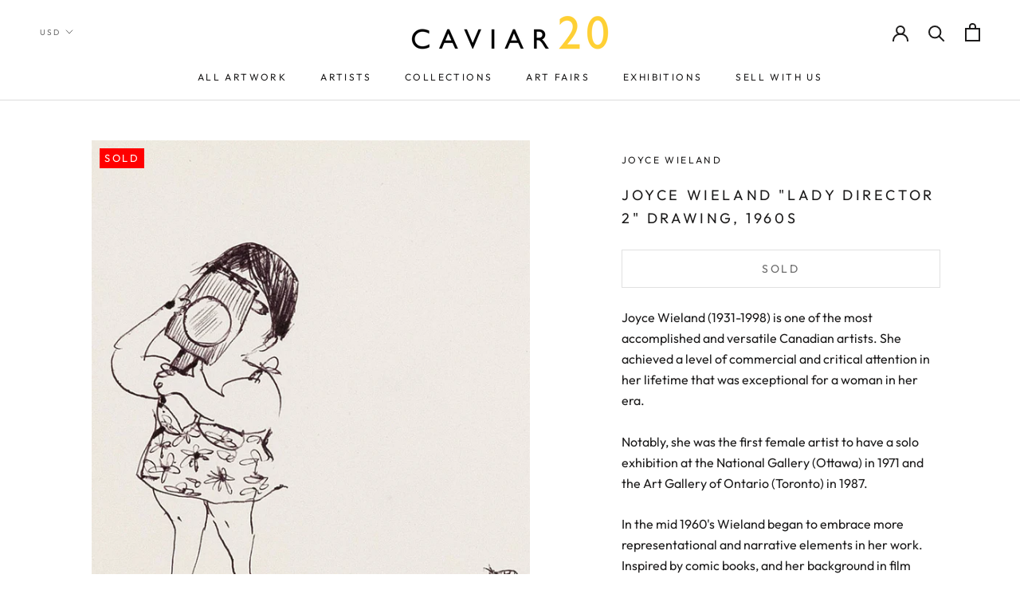

--- FILE ---
content_type: text/html; charset=utf-8
request_url: https://www.caviar20.com/products/joyce-wieland-lady-director-2-drawing
body_size: 33495
content:
<!doctype html>

<html class="no-js" lang="en">
  <head>
    <meta name="google-site-verification" content="hCP385-6-Yc_JacXsGLL61i2sMCUxh-v5vKkC81qeBA" />
    <!-- Google tag (gtag.js) -->
<script async src="https://www.googletagmanager.com/gtag/js?id=G-TCKXP44YCE"></script>
<script>
  window.dataLayer = window.dataLayer || [];
  function gtag(){dataLayer.push(arguments);}
  gtag('js', new Date());

  gtag('config', 'G-TCKXP44YCE');
</script>

    <meta name="google-site-verification" content="blx5DNAc8ALlPgh0-l0QrfA-OQnKt9A_try4_YrUA-8" />
    <meta charset="utf-8"> 
    <meta http-equiv="X-UA-Compatible" content="IE=edge,chrome=1">
    <meta name="viewport" content="width=device-width, initial-scale=1.0, height=device-height, minimum-scale=1.0, user-scalable=0">
    <meta name="theme-color" content="">

    <title>
      JOYCE WIELAND &quot;LADY DIRECTOR 2&quot; DRAWING, 1960s &ndash; Caviar20
    </title>

<!-- Avada Boost Sales Script -->

      







              
              
              
              
              
              
              
              <script>const AVADA_ENHANCEMENTS = {};
          AVADA_ENHANCEMENTS.contentProtection = false;
          AVADA_ENHANCEMENTS.hideCheckoutButon = false;
          AVADA_ENHANCEMENTS.cartSticky = false;
          AVADA_ENHANCEMENTS.multiplePixelStatus = undefined;
          AVADA_ENHANCEMENTS.inactiveStatus = false;
          AVADA_ENHANCEMENTS.cartButtonAnimationStatus = false;
          AVADA_ENHANCEMENTS.whatsappStatus = false;
          AVADA_ENHANCEMENTS.messengerStatus = false;
          AVADA_ENHANCEMENTS.livechatStatus = false;
          </script>

















































      <script>
        const AVADA_CDT = {};
        AVADA_CDT.products = [];
        AVADA_CDT.template = "product.coming-soon";
        AVADA_CDT.collections = [];
        
          AVADA_CDT.collections.push("445492035820");
        
          AVADA_CDT.collections.push("61607936059");
        
          AVADA_CDT.collections.push("364165832");
        
          AVADA_CDT.collections.push("445492101356");
        

        const AVADA_INVQTY = {};
        
          AVADA_INVQTY[14981755109435] = 0;
        

        AVADA_CDT.cartitem = 0;
        AVADA_CDT.moneyformat = `\${{amount}}`;
        AVADA_CDT.cartTotalPrice = 0;
        
        AVADA_CDT.selected_variant_id = 14981755109435;
        AVADA_CDT.product = {"id": 1599919554619,"title": "JOYCE WIELAND \"LADY DIRECTOR 2\" DRAWING, 1960s","handle": "joyce-wieland-lady-director-2-drawing","vendor": "Joyce Wieland",
            "type": "Art","tags": ["Art","Canadian art","Caviar20","feminist art","Fine Art","Joyce Wieland drawing Caviar20","Joyce Wieland works on paper","Joyce Wieland works on paper Caviar20","Troy Seidman","Woman artist","women artists","Women in film"],"price": 0,"price_min": 0,"price_max": 0,
            "available": false,"price_varies": false,"compare_at_price": null,
            "compare_at_price_min": 0,"compare_at_price_max": 0,
            "compare_at_price_varies": false,"variants": [{"id":14981755109435,"title":"Default Title","option1":"Default Title","option2":null,"option3":null,"sku":"09-18","requires_shipping":true,"taxable":true,"featured_image":null,"available":false,"name":"JOYCE WIELAND \"LADY DIRECTOR 2\" DRAWING, 1960s","public_title":null,"options":["Default Title"],"price":0,"weight":0,"compare_at_price":null,"inventory_quantity":0,"inventory_management":"shopify","inventory_policy":"deny","barcode":"","requires_selling_plan":false,"selling_plan_allocations":[]}],"featured_image": "\/\/www.caviar20.com\/cdn\/shop\/products\/Caviar20_Joyce-Wieland-Lady-Director-2_01.jpg?v=1571438585","images": ["\/\/www.caviar20.com\/cdn\/shop\/products\/Caviar20_Joyce-Wieland-Lady-Director-2_01.jpg?v=1571438585","\/\/www.caviar20.com\/cdn\/shop\/products\/Caviar20_Joyce-Wieland-Lady-Director-2_02.jpg?v=1571438585","\/\/www.caviar20.com\/cdn\/shop\/products\/Caviar20_Joyce-Wieland-Lady-Director-2_08.jpg?v=1571438585","\/\/www.caviar20.com\/cdn\/shop\/products\/Caviar20_Joyce-Wieland-Lady-Director-2_03.jpg?v=1571438585","\/\/www.caviar20.com\/cdn\/shop\/products\/Caviar20_Joyce-Wieland-Lady-Director-2_04.jpg?v=1571438585","\/\/www.caviar20.com\/cdn\/shop\/products\/Caviar20_Joyce-Wieland-Lady-Director-2_06.jpg?v=1574786715","\/\/www.caviar20.com\/cdn\/shop\/products\/Caviar20_Joyce-Wieland-Lady-Director-2_05.jpg?v=1574786715","\/\/www.caviar20.com\/cdn\/shop\/products\/Caviar20_Joyce-Wieland-Lady-Director-2_large_a789c355-b3f3-48be-98fb-da0519b16c55.jpg?v=1574786715"]
            };
        

        window.AVADA_BADGES = window.AVADA_BADGES || {};
        window.AVADA_BADGES = [{"badgeEffect":"","showBadgeBorder":false,"badgePageType":"product","headerText":"Secure Checkout With","badgeBorderRadius":3,"collectionPageInlinePosition":"after","description":"Increase a sense of urgency and boost conversation rate on each product page. ","badgeStyle":"color","badgeList":["https:\/\/cdn1.avada.io\/boost-sales\/visa.svg","https:\/\/cdn1.avada.io\/boost-sales\/mastercard.svg","https:\/\/cdn1.avada.io\/boost-sales\/americanexpress.svg","https:\/\/cdn1.avada.io\/boost-sales\/discover.svg","https:\/\/cdn1.avada.io\/boost-sales\/paypal.svg","https:\/\/cdn1.avada.io\/boost-sales\/applepay.svg","https:\/\/cdn1.avada.io\/boost-sales\/googlepay.svg"],"cartInlinePosition":"after","isSetCustomWidthMobile":false,"homePageInlinePosition":"after","createdAt":"2023-08-18T22:00:50.788Z","badgeWidth":"full-width","showHeaderText":true,"showBadges":true,"customWidthSize":450,"cartPosition":"","shopDomain":"caviar20.myshopify.com","shopId":"kOP2HJQ445vK0qe5iR4E","inlinePosition":"after","badgeBorderColor":"#e1e1e1","headingSize":16,"badgeCustomSize":70,"badgesSmartSelector":false,"headingColor":"#232323","textAlign":"avada-align-center","badgeSize":"small","priority":"0","collectionPagePosition":"","customWidthSizeInMobile":450,"name":"Product Pages","position":"","homePagePosition":"","status":true,"font":"default","removeBranding":true,"id":"ok7C9USbK3cuIULEIHGh"}];

        window.AVADA_GENERAL_SETTINGS = window.AVADA_GENERAL_SETTINGS || {};
        window.AVADA_GENERAL_SETTINGS = {};

        window.AVADA_COUNDOWNS = window.AVADA_COUNDOWNS || {};
        window.AVADA_COUNDOWNS = [{},{},{"id":"Rr9POr81WCB12OEppshg","categoryNumbWidth":30,"numbWidth":60,"countdownSmartSelector":false,"collectionPageInlinePosition":"after","stockTextSize":16,"daysText":"Days","countdownEndAction":"HIDE_COUNTDOWN","secondsText":"Seconds","saleCustomSeconds":"59","createdAt":"2023-08-18T22:00:50.230Z","txtDatePos":"txt_outside_box","numbHeight":60,"txtDateSize":16,"shopId":"kOP2HJQ445vK0qe5iR4E","inlinePosition":"after","headingSize":30,"categoryTxtDateSize":8,"textAlign":"text-center","displayLayout":"square-countdown","categoryNumberSize":14,"priority":"0","displayType":"ALL_PRODUCT","numbBorderColor":"#cccccc","productIds":[],"collectionPagePosition":"","name":"Product Pages","numbBorderWidth":1,"manualDisplayPlacement":"after","position":"form[action='\/cart\/add']","showCountdownTimer":true,"conditions":{"type":"ALL","conditions":[{"type":"TITLE","operation":"CONTAINS","value":""}]},"timeUnits":"unit-dhms","status":true,"manualDisplayPosition":"form[action='\/cart\/add']","stockTextBefore":"Only {{stock_qty}} left in stock. Hurry up 🔥","saleCustomMinutes":"10","categoryUseDefaultSize":true,"description":"Increase urgency and boost conversions for each product page.","saleDateType":"date-custom","numbBgColor":"#ffffff","txtDateColor":"#122234","numbColor":"#122234","minutesText":"Minutes","showInventoryCountdown":true,"numbBorderRadius":0,"shopDomain":"caviar20.myshopify.com","countdownTextBottom":"","productExcludeIds":[],"headingColor":"#0985C5","stockType":"real_stock","linkText":"Hurry! sale ends in","saleCustomHours":"00","hoursText":"Hours","categoryTxtDatePos":"txt_outside_box","useDefaultSize":true,"stockTextColor":"#122234","categoryNumbHeight":30,"saleCustomDays":"00","removeBranding":true}];

        window.AVADA_STOCK_COUNTDOWNS = window.AVADA_STOCK_COUNTDOWNS || {};
        window.AVADA_STOCK_COUNTDOWNS = {};

        window.AVADA_COUNDOWNS_V2 = window.AVADA_COUNDOWNS_V2 || {};
        window.AVADA_COUNDOWNS_V2 = [];

        window.AVADA_BADGES_V2 = window.AVADA_BADGES_V2 || {};
        window.AVADA_BADGES_V2 = [];

        window.AVADA_INACTIVE_TAB = window.AVADA_INACTIVE_TAB || {};
        window.AVADA_INACTIVE_TAB = null;

        window.AVADA_LIVECHAT = window.AVADA_LIVECHAT || {};
        window.AVADA_LIVECHAT = {"whatsapp":[],"livechatStatus":false};

        window.AVADA_STICKY_ATC = window.AVADA_STICKY_ATC || {};
        window.AVADA_STICKY_ATC = null;

        window.AVADA_ATC_ANIMATION = window.AVADA_ATC_ANIMATION || {};
        window.AVADA_ATC_ANIMATION = {};

        window.AVADA_SP = window.AVADA_SP || {};
        window.AVADA_SP = {"shop":"kOP2HJQ445vK0qe5iR4E","configuration":{"position":"bottom-left","hide_time_ago":false,"smart_hide":false,"smart_hide_time":3,"smart_hide_unit":"days","truncate_product_name":true,"display_duration":5,"first_delay":10,"pops_interval":10,"max_pops_display":20,"show_mobile":true,"mobile_position":"bottom","animation":"fadeInUp","out_animation":"fadeOutDown","with_sound":false,"display_order":"order","only_product_viewing":false,"notice_continuously":false,"custom_css":"","replay":true,"included_urls":"","excluded_urls":"","excluded_product_type":"","countries_all":true,"countries":[],"allow_show":"all","hide_close":true,"close_time":1,"close_time_unit":"days","support_rtl":false},"notifications":{"nc1aSmR2ZPfa8qFmMiS7":{"settings":{"heading_text":"{{first_name}} in {{city}}, {{country}}","heading_font_weight":500,"heading_font_size":12,"content_text":"Purchased {{product_name}}","content_font_weight":800,"content_font_size":13,"background_image":"","background_color":"#FFF","heading_color":"#111","text_color":"#142A47","time_color":"#234342","with_border":false,"border_color":"#333333","border_width":1,"border_radius":20,"image_border_radius":20,"heading_decoration":null,"hover_product_decoration":null,"hover_product_color":"#122234","with_box_shadow":true,"font":"Raleway","language_code":"en","with_static_map":false,"use_dynamic_names":false,"dynamic_names":"","use_flag":false,"popup_custom_link":"","popup_custom_image":"","display_type":"popup","use_counter":false,"counter_color":"#0b4697","counter_unit_color":"#0b4697","counter_unit_plural":"views","counter_unit_single":"view","truncate_product_name":false,"allow_show":"all","included_urls":"","excluded_urls":""},"type":"order","items":[],"source":"shopify\/order"}},"removeBranding":true};

        window.AVADA_SP_V2 = window.AVADA_SP_V2 || {};
        window.AVADA_SP_V2 = [{"id":"zoPjGkVtV5ZBiqf50CrL","borderColor":"#333333","truncateProductName":false,"isHideCustomerName":false,"isUseAdvancedSettings":false,"backgroundImage":"","contentText":"Purchased {{product_name}}","contentFontSize":13,"dayAgoTimeUnit":"hours","type":"recent_sales","desktopPosition":"bottom_left","importDemo":"import_random_product","createdAt":"2023-08-18T22:00:50.621Z","borderWidth":1,"imageBorderRadius":6,"shopId":"kOP2HJQ445vK0qe5iR4E","isShowOnMobile":true,"backgroundColor":"#FFF","headingColor":"#111","withBorder":false,"headingFontSize":12,"contentFontWeight":800,"mobilePositions":"bottom","languageCode":"en","textColor":"#142A47","isGenerateDayAgo":true,"notificationsImport":[],"dayAgoTime":"1","headingText":"{{first_name}} in {{city}}, {{country}}","timeColor":"#234342","borderRadius":6,"isShowDemo":false,"name":"Recent Sale","typeTheme":"basic1","specificProducts":[],"headingFontWeight":500,"font":"Raleway","status":false,"notifications":[{"product_id":8729321144556,"first_name":"Josh","city":"Juneau","country":"United States","date":"2026-01-14T20:53:40.000Z","shipping_first_name":"Josh","shipping_city":"Juneau","shipping_country":"United States","type":"order","title":"LUCIAN FREUD \"THE PAINTER'S DOCTOR\" ETCHING, 2006","product_image":"https:\/\/cdn.shopify.com\/s\/files\/1\/0074\/2712\/files\/Lucien-Freud-the-painters-doctor-2005_thumbnail.jpg?v=1732649966","product_name":"LUCIAN FREUD \"THE PAINTER'S DOCTOR\" ETCHING, 2006","product_link":"https:\/\/caviar20.myshopify.com\/products\/lucian-freud-the-painters-doctor-etching-2006","product_handle":"lucian-freud-the-painters-doctor-etching-2006"},{"product_id":4825843040315,"first_name":"John","city":"helston","country":"United Kingdom","date":"2026-01-06T14:39:51.000Z","shipping_first_name":"John","shipping_city":"helston","shipping_country":"United Kingdom","type":"order","title":"BRUCE LABRUCE \"STARVIN HUNGRY\" PHOTOGRAPH, 2001","product_image":"https:\/\/cdn.shopify.com\/s\/files\/1\/0074\/2712\/products\/CAVIAR20-BRUCELABRUCE-StarvinHungry_16_x20__2.jpg?v=1587836757","product_name":"BRUCE LABRUCE \"STARVIN HUNGRY\" PHOTOGRAPH, 2001","product_link":"https:\/\/caviar20.myshopify.com\/products\/bruce-labruce-starvinghungry-2001","product_handle":"bruce-labruce-starvinghungry-2001"},{"product_id":5280845430937,"first_name":"John","city":"helston","country":"United Kingdom","date":"2026-01-06T14:39:51.000Z","shipping_first_name":"John","shipping_city":"helston","shipping_country":"United Kingdom","type":"order","title":"Casey House \/ Art with Heart","product_image":"https:\/\/cdn.shopify.com\/s\/files\/1\/0074\/2712\/products\/Caviar20_CaseyHouse.jpg?v=1592200194","product_name":"Casey House \/ Art with Heart","product_link":"https:\/\/caviar20.myshopify.com\/products\/casey-house-art-with-heart","product_handle":"casey-house-art-with-heart"},{"product_id":5280849756313,"first_name":"John","city":"helston","country":"United Kingdom","date":"2026-01-06T14:39:51.000Z","shipping_first_name":"John","shipping_city":"helston","shipping_country":"United Kingdom","type":"order","title":"Artgems","product_image":"https:\/\/cdn.shopify.com\/s\/files\/1\/0074\/2712\/products\/CAVIAR20_ArtGems.jpg?v=1592200445","product_name":"Artgems","product_link":"https:\/\/caviar20.myshopify.com\/products\/artgems","product_handle":"artgems"},{"product_id":5280851361945,"first_name":"John","city":"helston","country":"United Kingdom","date":"2026-01-06T14:39:51.000Z","shipping_first_name":"John","shipping_city":"helston","shipping_country":"United Kingdom","type":"order","title":"SNAP (AIDS committee of Toronto)","product_image":"https:\/\/cdn.shopify.com\/s\/files\/1\/0074\/2712\/products\/CAVIAR20_Snap.jpg?v=1592200559","product_name":"SNAP (AIDS committee of Toronto)","product_link":"https:\/\/caviar20.myshopify.com\/products\/snap-aids-committee-of-toronto","product_handle":"snap-aids-committee-of-toronto"},{"product_id":5280855457945,"first_name":"John","city":"helston","country":"United Kingdom","date":"2026-01-06T14:39:51.000Z","shipping_first_name":"John","shipping_city":"helston","shipping_country":"United Kingdom","type":"order","title":"Canadian Friends of the Israel Museum","product_image":"https:\/\/cdn.shopify.com\/s\/files\/1\/0074\/2712\/products\/CAVIAR20_Israel_Museum.jpg?v=1592200692","product_name":"Canadian Friends of the Israel Museum","product_link":"https:\/\/caviar20.myshopify.com\/products\/canadian-friends-of-the-israel-museum","product_handle":"canadian-friends-of-the-israel-museum"},{"product_id":5280860111001,"first_name":"John","city":"helston","country":"United Kingdom","date":"2026-01-06T14:39:51.000Z","shipping_first_name":"John","shipping_city":"helston","shipping_country":"United Kingdom","type":"order","title":"Art Attack!","product_image":"https:\/\/cdn.shopify.com\/s\/files\/1\/0074\/2712\/products\/CAVIAR20_Buddies.jpg?v=1592200968","product_name":"Art Attack!","product_link":"https:\/\/caviar20.myshopify.com\/products\/artattack","product_handle":"artattack"},{"product_id":6799148548249,"first_name":"John","city":"helston","country":"United Kingdom","date":"2026-01-06T14:39:51.000Z","shipping_first_name":"John","shipping_city":"helston","shipping_country":"United Kingdom","type":"order","title":"CHARLES PACHTER \"HOCKEY KNIGHTS IN CANADA, C \", 1984","product_image":"https:\/\/cdn.shopify.com\/s\/files\/1\/0074\/2712\/products\/Caviar20_Charles-Pacter-Hockey-Knights-C-1984_icon_1fd3ae43-a8e1-46a0-aede-f50ac61a6d94.jpg?v=1621957940","product_name":"CHARLES PACHTER \"HOCKEY KNIGHTS IN CANADA, C \", 1984","product_link":"https:\/\/caviar20.myshopify.com\/products\/charles-pachter-hockey-knights-in-canada-c-1984","product_handle":"charles-pachter-hockey-knights-in-canada-c-1984"},{"product_id":7925908078828,"first_name":"John","city":"helston","country":"United Kingdom","date":"2026-01-06T14:39:51.000Z","shipping_first_name":"John","shipping_city":"helston","shipping_country":"United Kingdom","type":"order","title":"ELISABETH FRINK \"HORSE AND RIDER III\" LITHOGRAPH, 1970","product_image":"https:\/\/cdn.shopify.com\/s\/files\/1\/0074\/2712\/files\/Caviar20_Elizabeth-Frink-Horse-Rider-3-1970_icon_a9ad2f63-03c0-4f03-8871-e6088722ab35.jpg?v=1684443826","product_name":"ELISABETH FRINK \"HORSE AND RIDER III\" LITHOGRAPH, 1970","product_link":"https:\/\/caviar20.myshopify.com\/products\/copy-of-elisabeth-frink-horse-and-rider-iii-lithograph-1970","product_handle":"copy-of-elisabeth-frink-horse-and-rider-iii-lithograph-1970"},{"product_id":8011154882796,"first_name":"Guy","city":"Houston","country":"United States","date":"2025-12-15T19:50:58.000Z","shipping_first_name":"Guy","shipping_city":"Houston","shipping_country":"United States","type":"order","title":"ROBERT MOTHERWELL “GREY OPEN” ETCHING, 1981","product_image":"https:\/\/cdn.shopify.com\/s\/files\/1\/0074\/2712\/files\/Caviar20_Robert-Motherwell-GrayOpen-with-White-Paint-1981_icon_5a9de6d4-323e-4a11-8ffd-41f5a9bf3033.jpg?v=1695127707","product_name":"ROBERT MOTHERWELL “GREY OPEN” ETCHING, 1981","product_link":"https:\/\/caviar20.myshopify.com\/products\/robert-motherwell-gray-open-1981","product_handle":"robert-motherwell-gray-open-1981"},{"product_id":406516948,"first_name":"Aaron","city":"Pickering","country":"Canada","date":"2025-12-15T19:02:59.000Z","shipping_first_name":"","shipping_city":"","shipping_country":"","type":"order","title":"CHARLES PACHTER \"SIDE BY SIDE\" LITHOGRAPH, 2001","product_image":"https:\/\/cdn.shopify.com\/s\/files\/1\/0074\/2712\/products\/Caviar20_Charles-Pachter-Side-by-Side_01.jpg?v=1571438547","product_name":"CHARLES PACHTER \"SIDE BY SIDE\" LITHOGRAPH, 2001","product_link":"https:\/\/caviar20.myshopify.com\/products\/charles-pachter-side-by-side-litho-2001","product_handle":"charles-pachter-side-by-side-litho-2001"},{"product_id":948059716,"first_name":"Aaron","city":"Pickering","country":"Canada","date":"2025-12-15T19:02:59.000Z","shipping_first_name":"","shipping_city":"","shipping_country":"","type":"order","title":"CHARLES PACHTER \"EMERALD BARN REFLECTED\", 2007","product_image":"https:\/\/cdn.shopify.com\/s\/files\/1\/0074\/2712\/products\/CAVIAR20-PACHTER-EMERALD-ICON.jpg?v=1571438552","product_name":"CHARLES PACHTER \"EMERALD BARN REFLECTED\", 2007","product_link":"https:\/\/caviar20.myshopify.com\/products\/copy-of-charles-pachter-red-barn-reflected-serigraph-1999","product_handle":"copy-of-charles-pachter-red-barn-reflected-serigraph-1999"},{"product_id":387298020,"first_name":"Aaron","city":"Pickering","country":"Canada","date":"2025-12-15T19:02:59.000Z","shipping_first_name":"","shipping_city":"","shipping_country":"","type":"order","title":"CHARLES PACHTER \"STREETCAR RAINBOW\" 1976","product_image":"https:\/\/cdn.shopify.com\/s\/files\/1\/0074\/2712\/products\/CAVIAR20-PACHTER-STREETCAR-ICON_2_400x_78f1190d-64da-4619-81f5-47063ab9a6bf.jpg?v=1595965475","product_name":"CHARLES PACHTER \"STREETCAR RAINBOW\" 1976","product_link":"https:\/\/caviar20.myshopify.com\/products\/copy-of-charles-pachter-cp-rail-1970","product_handle":"copy-of-charles-pachter-cp-rail-1970"},{"product_id":9810001169,"first_name":"Aaron","city":"Pickering","country":"Canada","date":"2025-12-15T19:02:59.000Z","shipping_first_name":"","shipping_city":"","shipping_country":"","type":"order","title":"CHARLES PACHTER \"BAY WATCH\" GICLEE, 2012","product_image":"https:\/\/cdn.shopify.com\/s\/files\/1\/0074\/2712\/products\/Caviar20_Charles-Pachter-Baywatch_01.jpg?v=1571438571","product_name":"CHARLES PACHTER \"BAY WATCH\" GICLEE, 2012","product_link":"https:\/\/caviar20.myshopify.com\/products\/charles-pachter-bay-watch-giclee-2017","product_handle":"charles-pachter-bay-watch-giclee-2017"},{"product_id":null,"first_name":"Lindsay","city":"Dallas","country":"United States","date":"2025-12-10T23:24:24.000Z","shipping_first_name":"","shipping_city":"","shipping_country":"","type":"order","title":"DHL Shipping Motherwell duo \/ Toronto to Dallas","product_image":"https:\/\/cdnapps.avada.io\/boost-sales\/defaultProduct.svg","product_name":"DHL Shipping Motherwell duo \/ Toronto to Dallas","product_link":"#","product_handle":""},{"product_id":8011152130284,"first_name":"Lindsay","city":"Dallas","country":"United States","date":"2025-12-10T16:03:22.000Z","shipping_first_name":"","shipping_city":"","shipping_country":"","type":"order","title":"ROBERT MOTHERWELL \"AMERICA-LA FRANCE VI\" LITHO, 1984","product_image":"https:\/\/cdn.shopify.com\/s\/files\/1\/0074\/2712\/files\/Caviar20_Robert-Motherwell_x_icon_066af785-8633-4b67-91ca-9d9dba753fb5.jpg?v=1695126747","product_name":"ROBERT MOTHERWELL \"AMERICA-LA FRANCE VI\" LITHO, 1984","product_link":"https:\/\/caviar20.myshopify.com\/products\/robert-motherwell-america-la-france-variations-vi-litho-1984","product_handle":"robert-motherwell-america-la-france-variations-vi-litho-1984"},{"product_id":40940112,"first_name":"Lindsay","city":"Dallas","country":"United States","date":"2025-12-10T16:03:22.000Z","shipping_first_name":"","shipping_city":"","shipping_country":"","type":"order","title":"ROBERT MOTHERWELL \"BASQUE SUITE #7\", 1971","product_image":"https:\/\/cdn.shopify.com\/s\/files\/1\/0074\/2712\/products\/Caviar20_Robert-Motherwell-Basque-Suite-7_icon_8a197810-2101-4c35-8e78-b0ebe7a2da6f.jpg?v=1670857876","product_name":"ROBERT MOTHERWELL \"BASQUE SUITE #7\", 1971","product_link":"https:\/\/caviar20.myshopify.com\/products\/robert-motherwell-untitled-letter-a-lithograph","product_handle":"robert-motherwell-untitled-letter-a-lithograph"},{"product_id":9003334598892,"first_name":"Charles","city":"New York","country":"United States","date":"2025-11-27T15:27:26.000Z","shipping_first_name":"Charles","shipping_city":"New York","shipping_country":"United States","type":"order","title":"MARCEL DZAMA \"COWBOY SHOOTERS\" WATERCOLOR, 1999","product_image":"https:\/\/cdn.shopify.com\/s\/files\/1\/0074\/2712\/files\/Caviar20_Marcel-Dzama-Untitled-Cowboy-Shooters-1999_Thumbnail.jpg?v=1756816702","product_name":"MARCEL DZAMA \"COWBOY SHOOTERS\" WATERCOLOR, 1999","product_link":"https:\/\/caviar20.myshopify.com\/products\/marcel-dzama-cowboy-shooters-watercolor-1999","product_handle":"marcel-dzama-cowboy-shooters-watercolor-1999"}]}];

        window.AVADA_SETTING_SP_V2 = window.AVADA_SETTING_SP_V2 || {};
        window.AVADA_SETTING_SP_V2 = {"show_mobile":true,"countries_all":true,"display_order":"order","hide_time_ago":false,"max_pops_display":30,"first_delay":4,"custom_css":"","notice_continuously":false,"orderItems":[{"date":"2023-08-15T15:53:51.000Z","country":"United States","city":"Arlington","shipping_first_name":"","product_image":"https:\/\/cdn.shopify.com\/s\/files\/1\/0074\/2712\/files\/Caviar20_Jenny-Holzer-Puzzle-Framed_icon_2a4b56f4-0298-48f8-937f-3d939808b1e2.jpg?v=1688773115","shipping_city":"","type":"order","product_name":"JENNY HOLZER \"TRUISMS PUZZLE\" 1996","product_id":7945996075244,"product_handle":"jenny-holzer-i-am-awake-1996","first_name":"Rebecca","shipping_country":"","product_link":"https:\/\/caviar20.myshopify.com\/products\/jenny-holzer-i-am-awake-1996"},{"date":"2023-08-09T10:27:06.000Z","country":"United States","city":"Provincetown","shipping_first_name":"","product_image":"https:\/\/cdn.shopify.com\/s\/files\/1\/0074\/2712\/files\/Caviar20_Sol-LeWitt-Forms-Derived-from-a-Cube-B_icon_5b29d0ad-d54a-4799-83af-0e2043d1a7cb.jpg?v=1689183896","shipping_city":"","type":"order","product_name":"SOL LEWITT \"DERIVED FROM A CUBE 5\" ETCHING, 1982","product_id":7948682559724,"product_handle":"sol-lewitt-derived-from-a-cube-14-etching-1982","first_name":"Alex","shipping_country":"","product_link":"https:\/\/caviar20.myshopify.com\/products\/sol-lewitt-derived-from-a-cube-14-etching-1982"},{"date":"2023-08-04T16:19:53.000Z","country":"Canada","city":"Magog","shipping_first_name":"","product_image":"https:\/\/cdn.shopify.com\/s\/files\/1\/0074\/2712\/products\/Caviar20_Vasa-Mihich-Plaid-Ghost-1980_icon_fa3aa0e5-1a2d-4035-a4b9-47e3183a9fe1.jpg?v=1642008213","shipping_city":"","type":"order","product_name":"VASA MIHICH “PLAID GHOST” SCULPTURE, 1980","product_id":7456142360812,"product_handle":"vasa-mihich-plaid-ghost-sculpture-1980","first_name":"frederic","shipping_country":"","product_link":"https:\/\/caviar20.myshopify.com\/products\/vasa-mihich-plaid-ghost-sculpture-1980"}],"hide_close":true,"createdAt":"2023-08-18T22:00:50.552Z","excluded_product_type":"","display_duration":4,"support_rtl":false,"only_product_viewing":false,"shopId":"kOP2HJQ445vK0qe5iR4E","close_time_unit":"days","out_animation":"fadeOutDown","included_urls":"","pops_interval":4,"countries":[],"replay":true,"close_time":1,"smart_hide_unit":"hours","mobile_position":"bottom","smart_hide":false,"animation":"fadeInUp","smart_hide_time":4,"truncate_product_name":true,"excluded_urls":"","allow_show":"all","position":"bottom-left","with_sound":false,"font":"Raleway","id":"jlLWTanZNyahnaiGg1G2"};

        window.AVADA_BS_EMBED = window.AVADA_BS_EMBED || {};
        window.AVADA_BS_EMBED.isSupportThemeOS = false
        window.AVADA_BS_EMBED.dupTrustBadge = false

        window.AVADA_BS_VERSION = window.AVADA_BS_VERSION || {};
        window.AVADA_BS_VERSION = { BSVersion : 'false'}

        window.AVADA_BS_FSB = window.AVADA_BS_FSB || {};
        window.AVADA_BS_FSB = {
          bars: [],
          cart: 0,
          compatible: {
            langify: ''
          }
        };

        window.AVADA_BADGE_CART_DRAWER = window.AVADA_BADGE_CART_DRAWER || {};
        window.AVADA_BADGE_CART_DRAWER = {id : 'null'};
      </script>
<!-- /Avada Boost Sales Script --><meta name="description" content="Joyce Wieland (1931-1998) is one of the most accomplished and versatile Canadian artists. She achieved a level of commercial and critical attention in her lifetime that was exceptional for a woman in her era.  Notably, she was the first female artist to have a solo exhibition at the National Gallery (Ottawa) in 1971 an"><link rel="canonical" href="https://www.caviar20.com/products/joyce-wieland-lady-director-2-drawing"><link rel="shortcut icon" href="//www.caviar20.com/cdn/shop/files/flavicon2025_32x32.png?v=1759349435" type="image/png"><meta property="og:type" content="product">
  <meta property="og:title" content="JOYCE WIELAND &quot;LADY DIRECTOR 2&quot; DRAWING, 1960s"><meta property="og:image" content="http://www.caviar20.com/cdn/shop/products/Caviar20_Joyce-Wieland-Lady-Director-2_01_grande.jpg?v=1571438585">
    <meta property="og:image:secure_url" content="https://www.caviar20.com/cdn/shop/products/Caviar20_Joyce-Wieland-Lady-Director-2_01_grande.jpg?v=1571438585"><meta property="og:image" content="http://www.caviar20.com/cdn/shop/products/Caviar20_Joyce-Wieland-Lady-Director-2_02_grande.jpg?v=1571438585">
    <meta property="og:image:secure_url" content="https://www.caviar20.com/cdn/shop/products/Caviar20_Joyce-Wieland-Lady-Director-2_02_grande.jpg?v=1571438585"><meta property="og:image" content="http://www.caviar20.com/cdn/shop/products/Caviar20_Joyce-Wieland-Lady-Director-2_08_grande.jpg?v=1571438585">
    <meta property="og:image:secure_url" content="https://www.caviar20.com/cdn/shop/products/Caviar20_Joyce-Wieland-Lady-Director-2_08_grande.jpg?v=1571438585"><meta property="product:price:amount" content="0.00">
  <meta property="product:price:currency" content="USD"><meta property="og:description" content="Joyce Wieland (1931-1998) is one of the most accomplished and versatile Canadian artists. She achieved a level of commercial and critical attention in her lifetime that was exceptional for a woman in her era.  Notably, she was the first female artist to have a solo exhibition at the National Gallery (Ottawa) in 1971 an"><meta property="og:url" content="https://www.caviar20.com/products/joyce-wieland-lady-director-2-drawing">
<meta property="og:site_name" content="Caviar20"><meta name="twitter:card" content="summary"><meta name="twitter:title" content="JOYCE WIELAND "LADY DIRECTOR 2" DRAWING, 1960s">
  <meta name="twitter:description" content="Joyce Wieland (1931-1998) is one of the most accomplished and versatile Canadian artists. She achieved a level of commercial and critical attention in her lifetime that was exceptional for a woman in her era.  Notably, she was the first female artist to have a solo exhibition at the National Gallery (Ottawa) in 1971 and the Art Gallery of Ontario (Toronto) in 1987.  In the mid 1960&#39;s Wieland began to embrace more representational and narrative elements in her work. Inspired by comic books, and her background in film Wieland drew extensively often directly referencing her childhood, professional journey, sexuality and of course her own portrait. Images of female directors are especially poignant if one considers Wieland&#39;s history. While she was a prolific and ambitious (although often frustrated) artist during the 1960&#39;s, during most of the 1970&#39;s her energies were consumed by filmmaking - specifically">
  <meta name="twitter:image" content="https://www.caviar20.com/cdn/shop/products/Caviar20_Joyce-Wieland-Lady-Director-2_01_600x600_crop_center.jpg?v=1571438585">

    <script>window.performance && window.performance.mark && window.performance.mark('shopify.content_for_header.start');</script><meta name="facebook-domain-verification" content="tzk6a2hkizs8yftm8f26rv4z90thuj">
<meta id="shopify-digital-wallet" name="shopify-digital-wallet" content="/742712/digital_wallets/dialog">
<meta name="shopify-checkout-api-token" content="29b726857761a666e924a51792250f73">
<meta id="in-context-paypal-metadata" data-shop-id="742712" data-venmo-supported="false" data-environment="production" data-locale="en_US" data-paypal-v4="true" data-currency="USD">
<link rel="alternate" type="application/json+oembed" href="https://www.caviar20.com/products/joyce-wieland-lady-director-2-drawing.oembed">
<script async="async" src="/checkouts/internal/preloads.js?locale=en-US"></script>
<link rel="preconnect" href="https://shop.app" crossorigin="anonymous">
<script async="async" src="https://shop.app/checkouts/internal/preloads.js?locale=en-US&shop_id=742712" crossorigin="anonymous"></script>
<script id="apple-pay-shop-capabilities" type="application/json">{"shopId":742712,"countryCode":"CA","currencyCode":"USD","merchantCapabilities":["supports3DS"],"merchantId":"gid:\/\/shopify\/Shop\/742712","merchantName":"Caviar20","requiredBillingContactFields":["postalAddress","email","phone"],"requiredShippingContactFields":["postalAddress","email","phone"],"shippingType":"shipping","supportedNetworks":["visa","masterCard","amex","jcb"],"total":{"type":"pending","label":"Caviar20","amount":"1.00"},"shopifyPaymentsEnabled":true,"supportsSubscriptions":true}</script>
<script id="shopify-features" type="application/json">{"accessToken":"29b726857761a666e924a51792250f73","betas":["rich-media-storefront-analytics"],"domain":"www.caviar20.com","predictiveSearch":true,"shopId":742712,"locale":"en"}</script>
<script>var Shopify = Shopify || {};
Shopify.shop = "caviar20.myshopify.com";
Shopify.locale = "en";
Shopify.currency = {"active":"USD","rate":"1.0"};
Shopify.country = "US";
Shopify.theme = {"name":"Caviar20 Website ","id":118257451161,"schema_name":"Prestige","schema_version":"4.2.0","theme_store_id":855,"role":"main"};
Shopify.theme.handle = "null";
Shopify.theme.style = {"id":null,"handle":null};
Shopify.cdnHost = "www.caviar20.com/cdn";
Shopify.routes = Shopify.routes || {};
Shopify.routes.root = "/";</script>
<script type="module">!function(o){(o.Shopify=o.Shopify||{}).modules=!0}(window);</script>
<script>!function(o){function n(){var o=[];function n(){o.push(Array.prototype.slice.apply(arguments))}return n.q=o,n}var t=o.Shopify=o.Shopify||{};t.loadFeatures=n(),t.autoloadFeatures=n()}(window);</script>
<script>
  window.ShopifyPay = window.ShopifyPay || {};
  window.ShopifyPay.apiHost = "shop.app\/pay";
  window.ShopifyPay.redirectState = null;
</script>
<script id="shop-js-analytics" type="application/json">{"pageType":"product"}</script>
<script defer="defer" async type="module" src="//www.caviar20.com/cdn/shopifycloud/shop-js/modules/v2/client.init-shop-cart-sync_IZsNAliE.en.esm.js"></script>
<script defer="defer" async type="module" src="//www.caviar20.com/cdn/shopifycloud/shop-js/modules/v2/chunk.common_0OUaOowp.esm.js"></script>
<script type="module">
  await import("//www.caviar20.com/cdn/shopifycloud/shop-js/modules/v2/client.init-shop-cart-sync_IZsNAliE.en.esm.js");
await import("//www.caviar20.com/cdn/shopifycloud/shop-js/modules/v2/chunk.common_0OUaOowp.esm.js");

  window.Shopify.SignInWithShop?.initShopCartSync?.({"fedCMEnabled":true,"windoidEnabled":true});

</script>
<script>
  window.Shopify = window.Shopify || {};
  if (!window.Shopify.featureAssets) window.Shopify.featureAssets = {};
  window.Shopify.featureAssets['shop-js'] = {"shop-cart-sync":["modules/v2/client.shop-cart-sync_DLOhI_0X.en.esm.js","modules/v2/chunk.common_0OUaOowp.esm.js"],"init-fed-cm":["modules/v2/client.init-fed-cm_C6YtU0w6.en.esm.js","modules/v2/chunk.common_0OUaOowp.esm.js"],"shop-button":["modules/v2/client.shop-button_BCMx7GTG.en.esm.js","modules/v2/chunk.common_0OUaOowp.esm.js"],"shop-cash-offers":["modules/v2/client.shop-cash-offers_BT26qb5j.en.esm.js","modules/v2/chunk.common_0OUaOowp.esm.js","modules/v2/chunk.modal_CGo_dVj3.esm.js"],"init-windoid":["modules/v2/client.init-windoid_B9PkRMql.en.esm.js","modules/v2/chunk.common_0OUaOowp.esm.js"],"init-shop-email-lookup-coordinator":["modules/v2/client.init-shop-email-lookup-coordinator_DZkqjsbU.en.esm.js","modules/v2/chunk.common_0OUaOowp.esm.js"],"shop-toast-manager":["modules/v2/client.shop-toast-manager_Di2EnuM7.en.esm.js","modules/v2/chunk.common_0OUaOowp.esm.js"],"shop-login-button":["modules/v2/client.shop-login-button_BtqW_SIO.en.esm.js","modules/v2/chunk.common_0OUaOowp.esm.js","modules/v2/chunk.modal_CGo_dVj3.esm.js"],"avatar":["modules/v2/client.avatar_BTnouDA3.en.esm.js"],"pay-button":["modules/v2/client.pay-button_CWa-C9R1.en.esm.js","modules/v2/chunk.common_0OUaOowp.esm.js"],"init-shop-cart-sync":["modules/v2/client.init-shop-cart-sync_IZsNAliE.en.esm.js","modules/v2/chunk.common_0OUaOowp.esm.js"],"init-customer-accounts":["modules/v2/client.init-customer-accounts_DenGwJTU.en.esm.js","modules/v2/client.shop-login-button_BtqW_SIO.en.esm.js","modules/v2/chunk.common_0OUaOowp.esm.js","modules/v2/chunk.modal_CGo_dVj3.esm.js"],"init-shop-for-new-customer-accounts":["modules/v2/client.init-shop-for-new-customer-accounts_JdHXxpS9.en.esm.js","modules/v2/client.shop-login-button_BtqW_SIO.en.esm.js","modules/v2/chunk.common_0OUaOowp.esm.js","modules/v2/chunk.modal_CGo_dVj3.esm.js"],"init-customer-accounts-sign-up":["modules/v2/client.init-customer-accounts-sign-up_D6__K_p8.en.esm.js","modules/v2/client.shop-login-button_BtqW_SIO.en.esm.js","modules/v2/chunk.common_0OUaOowp.esm.js","modules/v2/chunk.modal_CGo_dVj3.esm.js"],"checkout-modal":["modules/v2/client.checkout-modal_C_ZQDY6s.en.esm.js","modules/v2/chunk.common_0OUaOowp.esm.js","modules/v2/chunk.modal_CGo_dVj3.esm.js"],"shop-follow-button":["modules/v2/client.shop-follow-button_XetIsj8l.en.esm.js","modules/v2/chunk.common_0OUaOowp.esm.js","modules/v2/chunk.modal_CGo_dVj3.esm.js"],"lead-capture":["modules/v2/client.lead-capture_DvA72MRN.en.esm.js","modules/v2/chunk.common_0OUaOowp.esm.js","modules/v2/chunk.modal_CGo_dVj3.esm.js"],"shop-login":["modules/v2/client.shop-login_ClXNxyh6.en.esm.js","modules/v2/chunk.common_0OUaOowp.esm.js","modules/v2/chunk.modal_CGo_dVj3.esm.js"],"payment-terms":["modules/v2/client.payment-terms_CNlwjfZz.en.esm.js","modules/v2/chunk.common_0OUaOowp.esm.js","modules/v2/chunk.modal_CGo_dVj3.esm.js"]};
</script>
<script>(function() {
  var isLoaded = false;
  function asyncLoad() {
    if (isLoaded) return;
    isLoaded = true;
    var urls = ["https:\/\/chimpstatic.com\/mcjs-connected\/js\/users\/4fc392716b03030a5916ebffc\/47728aef67ef639338bb243b9.js?shop=caviar20.myshopify.com","https:\/\/biobiogo.com\/ow_static\/plugins\/biolink\/js\/clicktracking.js?v=1674074640\u0026shop=caviar20.myshopify.com","https:\/\/metashop.dolphinsuite.com\/ow_static\/plugins\/biolink\/js\/clicktracking.js?t=1690220285\u0026shop=caviar20.myshopify.com",""];
    for (var i = 0; i < urls.length; i++) {
      var s = document.createElement('script');
      s.type = 'text/javascript';
      s.async = true;
      s.src = urls[i];
      var x = document.getElementsByTagName('script')[0];
      x.parentNode.insertBefore(s, x);
    }
  };
  if(window.attachEvent) {
    window.attachEvent('onload', asyncLoad);
  } else {
    window.addEventListener('load', asyncLoad, false);
  }
})();</script>
<script id="__st">var __st={"a":742712,"offset":-18000,"reqid":"ba7bc7e8-d708-4550-a659-9c0ca203f044-1768524969","pageurl":"www.caviar20.com\/products\/joyce-wieland-lady-director-2-drawing","u":"f932bcf85659","p":"product","rtyp":"product","rid":1599919554619};</script>
<script>window.ShopifyPaypalV4VisibilityTracking = true;</script>
<script id="captcha-bootstrap">!function(){'use strict';const t='contact',e='account',n='new_comment',o=[[t,t],['blogs',n],['comments',n],[t,'customer']],c=[[e,'customer_login'],[e,'guest_login'],[e,'recover_customer_password'],[e,'create_customer']],r=t=>t.map((([t,e])=>`form[action*='/${t}']:not([data-nocaptcha='true']) input[name='form_type'][value='${e}']`)).join(','),a=t=>()=>t?[...document.querySelectorAll(t)].map((t=>t.form)):[];function s(){const t=[...o],e=r(t);return a(e)}const i='password',u='form_key',d=['recaptcha-v3-token','g-recaptcha-response','h-captcha-response',i],f=()=>{try{return window.sessionStorage}catch{return}},m='__shopify_v',_=t=>t.elements[u];function p(t,e,n=!1){try{const o=window.sessionStorage,c=JSON.parse(o.getItem(e)),{data:r}=function(t){const{data:e,action:n}=t;return t[m]||n?{data:e,action:n}:{data:t,action:n}}(c);for(const[e,n]of Object.entries(r))t.elements[e]&&(t.elements[e].value=n);n&&o.removeItem(e)}catch(o){console.error('form repopulation failed',{error:o})}}const l='form_type',E='cptcha';function T(t){t.dataset[E]=!0}const w=window,h=w.document,L='Shopify',v='ce_forms',y='captcha';let A=!1;((t,e)=>{const n=(g='f06e6c50-85a8-45c8-87d0-21a2b65856fe',I='https://cdn.shopify.com/shopifycloud/storefront-forms-hcaptcha/ce_storefront_forms_captcha_hcaptcha.v1.5.2.iife.js',D={infoText:'Protected by hCaptcha',privacyText:'Privacy',termsText:'Terms'},(t,e,n)=>{const o=w[L][v],c=o.bindForm;if(c)return c(t,g,e,D).then(n);var r;o.q.push([[t,g,e,D],n]),r=I,A||(h.body.append(Object.assign(h.createElement('script'),{id:'captcha-provider',async:!0,src:r})),A=!0)});var g,I,D;w[L]=w[L]||{},w[L][v]=w[L][v]||{},w[L][v].q=[],w[L][y]=w[L][y]||{},w[L][y].protect=function(t,e){n(t,void 0,e),T(t)},Object.freeze(w[L][y]),function(t,e,n,w,h,L){const[v,y,A,g]=function(t,e,n){const i=e?o:[],u=t?c:[],d=[...i,...u],f=r(d),m=r(i),_=r(d.filter((([t,e])=>n.includes(e))));return[a(f),a(m),a(_),s()]}(w,h,L),I=t=>{const e=t.target;return e instanceof HTMLFormElement?e:e&&e.form},D=t=>v().includes(t);t.addEventListener('submit',(t=>{const e=I(t);if(!e)return;const n=D(e)&&!e.dataset.hcaptchaBound&&!e.dataset.recaptchaBound,o=_(e),c=g().includes(e)&&(!o||!o.value);(n||c)&&t.preventDefault(),c&&!n&&(function(t){try{if(!f())return;!function(t){const e=f();if(!e)return;const n=_(t);if(!n)return;const o=n.value;o&&e.removeItem(o)}(t);const e=Array.from(Array(32),(()=>Math.random().toString(36)[2])).join('');!function(t,e){_(t)||t.append(Object.assign(document.createElement('input'),{type:'hidden',name:u})),t.elements[u].value=e}(t,e),function(t,e){const n=f();if(!n)return;const o=[...t.querySelectorAll(`input[type='${i}']`)].map((({name:t})=>t)),c=[...d,...o],r={};for(const[a,s]of new FormData(t).entries())c.includes(a)||(r[a]=s);n.setItem(e,JSON.stringify({[m]:1,action:t.action,data:r}))}(t,e)}catch(e){console.error('failed to persist form',e)}}(e),e.submit())}));const S=(t,e)=>{t&&!t.dataset[E]&&(n(t,e.some((e=>e===t))),T(t))};for(const o of['focusin','change'])t.addEventListener(o,(t=>{const e=I(t);D(e)&&S(e,y())}));const B=e.get('form_key'),M=e.get(l),P=B&&M;t.addEventListener('DOMContentLoaded',(()=>{const t=y();if(P)for(const e of t)e.elements[l].value===M&&p(e,B);[...new Set([...A(),...v().filter((t=>'true'===t.dataset.shopifyCaptcha))])].forEach((e=>S(e,t)))}))}(h,new URLSearchParams(w.location.search),n,t,e,['guest_login'])})(!0,!0)}();</script>
<script integrity="sha256-4kQ18oKyAcykRKYeNunJcIwy7WH5gtpwJnB7kiuLZ1E=" data-source-attribution="shopify.loadfeatures" defer="defer" src="//www.caviar20.com/cdn/shopifycloud/storefront/assets/storefront/load_feature-a0a9edcb.js" crossorigin="anonymous"></script>
<script crossorigin="anonymous" defer="defer" src="//www.caviar20.com/cdn/shopifycloud/storefront/assets/shopify_pay/storefront-65b4c6d7.js?v=20250812"></script>
<script data-source-attribution="shopify.dynamic_checkout.dynamic.init">var Shopify=Shopify||{};Shopify.PaymentButton=Shopify.PaymentButton||{isStorefrontPortableWallets:!0,init:function(){window.Shopify.PaymentButton.init=function(){};var t=document.createElement("script");t.src="https://www.caviar20.com/cdn/shopifycloud/portable-wallets/latest/portable-wallets.en.js",t.type="module",document.head.appendChild(t)}};
</script>
<script data-source-attribution="shopify.dynamic_checkout.buyer_consent">
  function portableWalletsHideBuyerConsent(e){var t=document.getElementById("shopify-buyer-consent"),n=document.getElementById("shopify-subscription-policy-button");t&&n&&(t.classList.add("hidden"),t.setAttribute("aria-hidden","true"),n.removeEventListener("click",e))}function portableWalletsShowBuyerConsent(e){var t=document.getElementById("shopify-buyer-consent"),n=document.getElementById("shopify-subscription-policy-button");t&&n&&(t.classList.remove("hidden"),t.removeAttribute("aria-hidden"),n.addEventListener("click",e))}window.Shopify?.PaymentButton&&(window.Shopify.PaymentButton.hideBuyerConsent=portableWalletsHideBuyerConsent,window.Shopify.PaymentButton.showBuyerConsent=portableWalletsShowBuyerConsent);
</script>
<script data-source-attribution="shopify.dynamic_checkout.cart.bootstrap">document.addEventListener("DOMContentLoaded",(function(){function t(){return document.querySelector("shopify-accelerated-checkout-cart, shopify-accelerated-checkout")}if(t())Shopify.PaymentButton.init();else{new MutationObserver((function(e,n){t()&&(Shopify.PaymentButton.init(),n.disconnect())})).observe(document.body,{childList:!0,subtree:!0})}}));
</script>
<link id="shopify-accelerated-checkout-styles" rel="stylesheet" media="screen" href="https://www.caviar20.com/cdn/shopifycloud/portable-wallets/latest/accelerated-checkout-backwards-compat.css" crossorigin="anonymous">
<style id="shopify-accelerated-checkout-cart">
        #shopify-buyer-consent {
  margin-top: 1em;
  display: inline-block;
  width: 100%;
}

#shopify-buyer-consent.hidden {
  display: none;
}

#shopify-subscription-policy-button {
  background: none;
  border: none;
  padding: 0;
  text-decoration: underline;
  font-size: inherit;
  cursor: pointer;
}

#shopify-subscription-policy-button::before {
  box-shadow: none;
}

      </style>

<script>window.performance && window.performance.mark && window.performance.mark('shopify.content_for_header.end');</script>

    <link rel="stylesheet" href="//www.caviar20.com/cdn/shop/t/23/assets/theme.scss.css?v=108354291473427123461762885269">

    <script>
      // This allows to expose several variables to the global scope, to be used in scripts
      window.theme = {
        template: "product",
        shopCurrency: "USD",
        moneyFormat: "${{amount}}",
        moneyWithCurrencyFormat: "${{amount}} USD",
        currencyConversionEnabled: true,
        currencyConversionMoneyFormat: "money_with_currency_format",
        currencyConversionRoundAmounts: true,
        productImageSize: "tall",
        searchMode: "product",
        showPageTransition: true,
        showElementStaggering: false,
        showImageZooming: false
      };

      window.languages = {
        cartAddNote: "Add Order Note",
        cartEditNote: "Edit Order Note",
        productImageLoadingError: "This image could not be loaded. Please try to reload the page.",
        productFormAddToCart: "Add to cart",
        productFormUnavailable: "Unavailable",
        productFormSoldOut: "Sold",
        shippingEstimatorOneResult: "1 option available:",
        shippingEstimatorMoreResults: "{{count}} options available:",
        shippingEstimatorNoResults: "No shipping could be found"
      };

      window.lazySizesConfig = {
        loadHidden: false,
        hFac: 0.5,
        expFactor: 2,
        ricTimeout: 150,
        lazyClass: 'Image--lazyLoad',
        loadingClass: 'Image--lazyLoading',
        loadedClass: 'Image--lazyLoaded'
      };

      document.documentElement.className = document.documentElement.className.replace('no-js', 'js');
      document.documentElement.style.setProperty('--window-height', window.innerHeight + 'px');

      // We do a quick detection of some features (we could use Modernizr but for so little...)
      (function() {
        document.documentElement.className += ((window.CSS && window.CSS.supports('(position: sticky) or (position: -webkit-sticky)')) ? ' supports-sticky' : ' no-supports-sticky');
        document.documentElement.className += (window.matchMedia('(-moz-touch-enabled: 1), (hover: none)')).matches ? ' no-supports-hover' : ' supports-hover';
      }());

      (function () {
  window.onpageshow = function(event) {
    if (event.persisted) {
      window.location.reload();
    }
  };
})();
    </script>

    <script src="//www.caviar20.com/cdn/shop/t/23/assets/lazysizes.min.js?v=174358363404432586981611570485" async></script>

    
      <script src="//cdn.shopify.com/s/javascripts/currencies.js" defer></script>
    
<script src="https://polyfill-fastly.net/v3/polyfill.min.js?unknown=polyfill&features=fetch,Element.prototype.closest,Element.prototype.remove,Element.prototype.classList,Array.prototype.includes,Array.prototype.fill,Object.assign,CustomEvent,IntersectionObserver,IntersectionObserverEntry" defer></script>
    <script src="//www.caviar20.com/cdn/shop/t/23/assets/libs.min.js?v=88466822118989791001611570485" defer></script>
    <script src="//www.caviar20.com/cdn/shop/t/23/assets/theme.min.js?v=85186505624659755561611570488" defer></script>
    <script src="//www.caviar20.com/cdn/shop/t/23/assets/custom.js?v=50461721814220097711611570484" defer></script>

    
  <script type="application/ld+json">
  {
    "@context": "http://schema.org",
    "@type": "Product",
    "offers": {
      "@type": "Offer",
      "availability":"https://schema.org/OutOfStock",
      "price": "0.00",
      "priceCurrency": "USD",
      "url": "https://www.caviar20.com/products/joyce-wieland-lady-director-2-drawing"
    },
    "brand": "Joyce Wieland",
    "name": "JOYCE WIELAND \"LADY DIRECTOR 2\" DRAWING, 1960s",
    "description": "Joyce Wieland (1931-1998) is one of the most accomplished and versatile Canadian artists. She achieved a level of commercial and critical attention in her lifetime that was exceptional for a woman in her era. \nNotably, she was the first female artist to have a solo exhibition at the National Gallery (Ottawa) in 1971 and the Art Gallery of Ontario (Toronto) in 1987. \nIn the mid 1960's Wieland began to embrace more representational and narrative elements in her work. Inspired by comic books, and her background in film Wieland drew extensively often directly referencing her childhood, professional journey, sexuality and of course her own portrait.\nImages of female directors are especially poignant if one considers Wieland's history. While she was a prolific and ambitious (although often frustrated) artist during the 1960's, during most of the 1970's her energies were consumed by filmmaking - specifically her feature length picture \"The Far Shore\".\nThis intimate and charming drawing is evocative of Wieland's style and tone. It sends an enduring message; if images and stories are not being created that reflect one's experiences, the artist must produce and share them. \nJoyce Wieland works can be found in numerous public collections across Canada including the National Gallery, Museum London and the Art Gallery of Ontario (Toronto) to mention a few. \n\nQuestions about this piece? Contact us or call +1.416.704.1720\nInitialed by the artist.\nInk on paper \nCanada, circa 1965\n6.5\"W 4.5\"H (work)\n12\"H 10.5\"W (framed)\nVery good condition\n \n \n ",
    "category": "Art",
    "url": "https://www.caviar20.com/products/joyce-wieland-lady-director-2-drawing",
    "image": {
      "@type": "ImageObject",
      "url": "https://www.caviar20.com/cdn/shop/products/Caviar20_Joyce-Wieland-Lady-Director-2_01_1024x1024.jpg?v=1571438585",
      "image": "https://www.caviar20.com/cdn/shop/products/Caviar20_Joyce-Wieland-Lady-Director-2_01_1024x1024.jpg?v=1571438585",
      "name": "Joyce Wieland drawing Caviar20",
      "width": 1024,
      "height": 1024
    }
  }
  </script>

    
    
    
  <img width='99999' height='99999' alt='caviar20' style='pointer-events: none; position: absolute; top: 0; left: 0; width: 96vw; height: 96vh; max-width: 99vw; max-height: 99vh;z-index:-1' src='[data-uri]'><!-- BEGIN app block: shopify://apps/searchpie-seo-speed/blocks/sb-snippets/29f6c508-9bb9-4e93-9f98-b637b62f3552 --><!-- BEGIN app snippet: sb-meta-tags --><!-- SearchPie meta tags -->

<title>JOYCE WIELAND &quot;LADY DIRECTOR 2&quot; DRAWING, 1960s</title><meta name="description" content="Joyce Wieland (1931-1998) is one of the most accomplished and versatile Canadian artists. She achieved a level of commercial and critical attention in her lifetime that was exceptional for a woman in her era.  Notably, she was the first female artist to have a solo exhibition at the National Gallery (Ottawa) in 1971 an">
<!-- END SearchPie meta tags X --><!-- END app snippet --><!-- BEGIN app snippet: Secomapp-Instant-Page --><script>
    var timeout = 2000;
    (function (w, d, s) {
        function asyncLoad_isp() {
            setTimeout(function () {
                var head = document.head;
                var r = document.createElement('script');
                r.type = "module";
                r.integrity = "sha384-MWfCL6g1OTGsbSwfuMHc8+8J2u71/LA8dzlIN3ycajckxuZZmF+DNjdm7O6H3PSq";
                r.src = "//instant.page/5.1.1";
                r.defer = true;
                head.appendChild(r);
            }, timeout);
        };
        document.addEventListener('DOMContentLoaded', function (event) {
            asyncLoad_isp();
        });
    })(window, document, 'script');
</script>
<!-- END app snippet --><!-- BEGIN app snippet: Secomapp-Breadcrumb --><!-- seo-booster-json-ld-Breadcrumb -->
<script type="application/ld+json">
    {
        "@context": "http://schema.org",
        "@type": "BreadcrumbList",
        "itemListElement": [{
            "@type": "ListItem",
            "position": "1",
            "item": {
                "@type": "Website",
                "@id": "https://www.caviar20.com",
                "name": "Caviar20"
            }
        }]

 }

</script>
<!-- END app snippet -->



<!-- BEGIN app snippet: sb-detect-broken-link --><script></script><!-- END app snippet -->
<!-- BEGIN app snippet: internal-link --><script>
	
</script><!-- END app snippet -->
<!-- BEGIN app snippet: social-tags --><!-- SearchPie Social Tags -->


<!-- END SearchPie Social Tags --><!-- END app snippet -->
<!-- BEGIN app snippet: sb-nx -->

<!-- END app snippet -->
<!-- END SearchPie snippets -->
<!-- END app block --><link href="https://monorail-edge.shopifysvc.com" rel="dns-prefetch">
<script>(function(){if ("sendBeacon" in navigator && "performance" in window) {try {var session_token_from_headers = performance.getEntriesByType('navigation')[0].serverTiming.find(x => x.name == '_s').description;} catch {var session_token_from_headers = undefined;}var session_cookie_matches = document.cookie.match(/_shopify_s=([^;]*)/);var session_token_from_cookie = session_cookie_matches && session_cookie_matches.length === 2 ? session_cookie_matches[1] : "";var session_token = session_token_from_headers || session_token_from_cookie || "";function handle_abandonment_event(e) {var entries = performance.getEntries().filter(function(entry) {return /monorail-edge.shopifysvc.com/.test(entry.name);});if (!window.abandonment_tracked && entries.length === 0) {window.abandonment_tracked = true;var currentMs = Date.now();var navigation_start = performance.timing.navigationStart;var payload = {shop_id: 742712,url: window.location.href,navigation_start,duration: currentMs - navigation_start,session_token,page_type: "product"};window.navigator.sendBeacon("https://monorail-edge.shopifysvc.com/v1/produce", JSON.stringify({schema_id: "online_store_buyer_site_abandonment/1.1",payload: payload,metadata: {event_created_at_ms: currentMs,event_sent_at_ms: currentMs}}));}}window.addEventListener('pagehide', handle_abandonment_event);}}());</script>
<script id="web-pixels-manager-setup">(function e(e,d,r,n,o){if(void 0===o&&(o={}),!Boolean(null===(a=null===(i=window.Shopify)||void 0===i?void 0:i.analytics)||void 0===a?void 0:a.replayQueue)){var i,a;window.Shopify=window.Shopify||{};var t=window.Shopify;t.analytics=t.analytics||{};var s=t.analytics;s.replayQueue=[],s.publish=function(e,d,r){return s.replayQueue.push([e,d,r]),!0};try{self.performance.mark("wpm:start")}catch(e){}var l=function(){var e={modern:/Edge?\/(1{2}[4-9]|1[2-9]\d|[2-9]\d{2}|\d{4,})\.\d+(\.\d+|)|Firefox\/(1{2}[4-9]|1[2-9]\d|[2-9]\d{2}|\d{4,})\.\d+(\.\d+|)|Chrom(ium|e)\/(9{2}|\d{3,})\.\d+(\.\d+|)|(Maci|X1{2}).+ Version\/(15\.\d+|(1[6-9]|[2-9]\d|\d{3,})\.\d+)([,.]\d+|)( \(\w+\)|)( Mobile\/\w+|) Safari\/|Chrome.+OPR\/(9{2}|\d{3,})\.\d+\.\d+|(CPU[ +]OS|iPhone[ +]OS|CPU[ +]iPhone|CPU IPhone OS|CPU iPad OS)[ +]+(15[._]\d+|(1[6-9]|[2-9]\d|\d{3,})[._]\d+)([._]\d+|)|Android:?[ /-](13[3-9]|1[4-9]\d|[2-9]\d{2}|\d{4,})(\.\d+|)(\.\d+|)|Android.+Firefox\/(13[5-9]|1[4-9]\d|[2-9]\d{2}|\d{4,})\.\d+(\.\d+|)|Android.+Chrom(ium|e)\/(13[3-9]|1[4-9]\d|[2-9]\d{2}|\d{4,})\.\d+(\.\d+|)|SamsungBrowser\/([2-9]\d|\d{3,})\.\d+/,legacy:/Edge?\/(1[6-9]|[2-9]\d|\d{3,})\.\d+(\.\d+|)|Firefox\/(5[4-9]|[6-9]\d|\d{3,})\.\d+(\.\d+|)|Chrom(ium|e)\/(5[1-9]|[6-9]\d|\d{3,})\.\d+(\.\d+|)([\d.]+$|.*Safari\/(?![\d.]+ Edge\/[\d.]+$))|(Maci|X1{2}).+ Version\/(10\.\d+|(1[1-9]|[2-9]\d|\d{3,})\.\d+)([,.]\d+|)( \(\w+\)|)( Mobile\/\w+|) Safari\/|Chrome.+OPR\/(3[89]|[4-9]\d|\d{3,})\.\d+\.\d+|(CPU[ +]OS|iPhone[ +]OS|CPU[ +]iPhone|CPU IPhone OS|CPU iPad OS)[ +]+(10[._]\d+|(1[1-9]|[2-9]\d|\d{3,})[._]\d+)([._]\d+|)|Android:?[ /-](13[3-9]|1[4-9]\d|[2-9]\d{2}|\d{4,})(\.\d+|)(\.\d+|)|Mobile Safari.+OPR\/([89]\d|\d{3,})\.\d+\.\d+|Android.+Firefox\/(13[5-9]|1[4-9]\d|[2-9]\d{2}|\d{4,})\.\d+(\.\d+|)|Android.+Chrom(ium|e)\/(13[3-9]|1[4-9]\d|[2-9]\d{2}|\d{4,})\.\d+(\.\d+|)|Android.+(UC? ?Browser|UCWEB|U3)[ /]?(15\.([5-9]|\d{2,})|(1[6-9]|[2-9]\d|\d{3,})\.\d+)\.\d+|SamsungBrowser\/(5\.\d+|([6-9]|\d{2,})\.\d+)|Android.+MQ{2}Browser\/(14(\.(9|\d{2,})|)|(1[5-9]|[2-9]\d|\d{3,})(\.\d+|))(\.\d+|)|K[Aa][Ii]OS\/(3\.\d+|([4-9]|\d{2,})\.\d+)(\.\d+|)/},d=e.modern,r=e.legacy,n=navigator.userAgent;return n.match(d)?"modern":n.match(r)?"legacy":"unknown"}(),u="modern"===l?"modern":"legacy",c=(null!=n?n:{modern:"",legacy:""})[u],f=function(e){return[e.baseUrl,"/wpm","/b",e.hashVersion,"modern"===e.buildTarget?"m":"l",".js"].join("")}({baseUrl:d,hashVersion:r,buildTarget:u}),m=function(e){var d=e.version,r=e.bundleTarget,n=e.surface,o=e.pageUrl,i=e.monorailEndpoint;return{emit:function(e){var a=e.status,t=e.errorMsg,s=(new Date).getTime(),l=JSON.stringify({metadata:{event_sent_at_ms:s},events:[{schema_id:"web_pixels_manager_load/3.1",payload:{version:d,bundle_target:r,page_url:o,status:a,surface:n,error_msg:t},metadata:{event_created_at_ms:s}}]});if(!i)return console&&console.warn&&console.warn("[Web Pixels Manager] No Monorail endpoint provided, skipping logging."),!1;try{return self.navigator.sendBeacon.bind(self.navigator)(i,l)}catch(e){}var u=new XMLHttpRequest;try{return u.open("POST",i,!0),u.setRequestHeader("Content-Type","text/plain"),u.send(l),!0}catch(e){return console&&console.warn&&console.warn("[Web Pixels Manager] Got an unhandled error while logging to Monorail."),!1}}}}({version:r,bundleTarget:l,surface:e.surface,pageUrl:self.location.href,monorailEndpoint:e.monorailEndpoint});try{o.browserTarget=l,function(e){var d=e.src,r=e.async,n=void 0===r||r,o=e.onload,i=e.onerror,a=e.sri,t=e.scriptDataAttributes,s=void 0===t?{}:t,l=document.createElement("script"),u=document.querySelector("head"),c=document.querySelector("body");if(l.async=n,l.src=d,a&&(l.integrity=a,l.crossOrigin="anonymous"),s)for(var f in s)if(Object.prototype.hasOwnProperty.call(s,f))try{l.dataset[f]=s[f]}catch(e){}if(o&&l.addEventListener("load",o),i&&l.addEventListener("error",i),u)u.appendChild(l);else{if(!c)throw new Error("Did not find a head or body element to append the script");c.appendChild(l)}}({src:f,async:!0,onload:function(){if(!function(){var e,d;return Boolean(null===(d=null===(e=window.Shopify)||void 0===e?void 0:e.analytics)||void 0===d?void 0:d.initialized)}()){var d=window.webPixelsManager.init(e)||void 0;if(d){var r=window.Shopify.analytics;r.replayQueue.forEach((function(e){var r=e[0],n=e[1],o=e[2];d.publishCustomEvent(r,n,o)})),r.replayQueue=[],r.publish=d.publishCustomEvent,r.visitor=d.visitor,r.initialized=!0}}},onerror:function(){return m.emit({status:"failed",errorMsg:"".concat(f," has failed to load")})},sri:function(e){var d=/^sha384-[A-Za-z0-9+/=]+$/;return"string"==typeof e&&d.test(e)}(c)?c:"",scriptDataAttributes:o}),m.emit({status:"loading"})}catch(e){m.emit({status:"failed",errorMsg:(null==e?void 0:e.message)||"Unknown error"})}}})({shopId: 742712,storefrontBaseUrl: "https://www.caviar20.com",extensionsBaseUrl: "https://extensions.shopifycdn.com/cdn/shopifycloud/web-pixels-manager",monorailEndpoint: "https://monorail-edge.shopifysvc.com/unstable/produce_batch",surface: "storefront-renderer",enabledBetaFlags: ["2dca8a86"],webPixelsConfigList: [{"id":"474448108","configuration":"{\"config\":\"{\\\"pixel_id\\\":\\\"G-TCKXP44YCE\\\",\\\"target_country\\\":\\\"US\\\",\\\"gtag_events\\\":[{\\\"type\\\":\\\"begin_checkout\\\",\\\"action_label\\\":\\\"G-TCKXP44YCE\\\"},{\\\"type\\\":\\\"search\\\",\\\"action_label\\\":\\\"G-TCKXP44YCE\\\"},{\\\"type\\\":\\\"view_item\\\",\\\"action_label\\\":[\\\"G-TCKXP44YCE\\\",\\\"MC-B53YF3QQ06\\\"]},{\\\"type\\\":\\\"purchase\\\",\\\"action_label\\\":[\\\"G-TCKXP44YCE\\\",\\\"MC-B53YF3QQ06\\\"]},{\\\"type\\\":\\\"page_view\\\",\\\"action_label\\\":[\\\"G-TCKXP44YCE\\\",\\\"MC-B53YF3QQ06\\\"]},{\\\"type\\\":\\\"add_payment_info\\\",\\\"action_label\\\":\\\"G-TCKXP44YCE\\\"},{\\\"type\\\":\\\"add_to_cart\\\",\\\"action_label\\\":\\\"G-TCKXP44YCE\\\"}],\\\"enable_monitoring_mode\\\":false}\"}","eventPayloadVersion":"v1","runtimeContext":"OPEN","scriptVersion":"b2a88bafab3e21179ed38636efcd8a93","type":"APP","apiClientId":1780363,"privacyPurposes":[],"dataSharingAdjustments":{"protectedCustomerApprovalScopes":["read_customer_address","read_customer_email","read_customer_name","read_customer_personal_data","read_customer_phone"]}},{"id":"217710828","configuration":"{\"pixel_id\":\"410972026582966\",\"pixel_type\":\"facebook_pixel\",\"metaapp_system_user_token\":\"-\"}","eventPayloadVersion":"v1","runtimeContext":"OPEN","scriptVersion":"ca16bc87fe92b6042fbaa3acc2fbdaa6","type":"APP","apiClientId":2329312,"privacyPurposes":["ANALYTICS","MARKETING","SALE_OF_DATA"],"dataSharingAdjustments":{"protectedCustomerApprovalScopes":["read_customer_address","read_customer_email","read_customer_name","read_customer_personal_data","read_customer_phone"]}},{"id":"96895212","configuration":"{\"tagID\":\"2613665990012\"}","eventPayloadVersion":"v1","runtimeContext":"STRICT","scriptVersion":"18031546ee651571ed29edbe71a3550b","type":"APP","apiClientId":3009811,"privacyPurposes":["ANALYTICS","MARKETING","SALE_OF_DATA"],"dataSharingAdjustments":{"protectedCustomerApprovalScopes":["read_customer_address","read_customer_email","read_customer_name","read_customer_personal_data","read_customer_phone"]}},{"id":"shopify-app-pixel","configuration":"{}","eventPayloadVersion":"v1","runtimeContext":"STRICT","scriptVersion":"0450","apiClientId":"shopify-pixel","type":"APP","privacyPurposes":["ANALYTICS","MARKETING"]},{"id":"shopify-custom-pixel","eventPayloadVersion":"v1","runtimeContext":"LAX","scriptVersion":"0450","apiClientId":"shopify-pixel","type":"CUSTOM","privacyPurposes":["ANALYTICS","MARKETING"]}],isMerchantRequest: false,initData: {"shop":{"name":"Caviar20","paymentSettings":{"currencyCode":"USD"},"myshopifyDomain":"caviar20.myshopify.com","countryCode":"CA","storefrontUrl":"https:\/\/www.caviar20.com"},"customer":null,"cart":null,"checkout":null,"productVariants":[{"price":{"amount":0.0,"currencyCode":"USD"},"product":{"title":"JOYCE WIELAND \"LADY DIRECTOR 2\" DRAWING, 1960s","vendor":"Joyce Wieland","id":"1599919554619","untranslatedTitle":"JOYCE WIELAND \"LADY DIRECTOR 2\" DRAWING, 1960s","url":"\/products\/joyce-wieland-lady-director-2-drawing","type":"Art"},"id":"14981755109435","image":{"src":"\/\/www.caviar20.com\/cdn\/shop\/products\/Caviar20_Joyce-Wieland-Lady-Director-2_01.jpg?v=1571438585"},"sku":"09-18","title":"Default Title","untranslatedTitle":"Default Title"}],"purchasingCompany":null},},"https://www.caviar20.com/cdn","fcfee988w5aeb613cpc8e4bc33m6693e112",{"modern":"","legacy":""},{"shopId":"742712","storefrontBaseUrl":"https:\/\/www.caviar20.com","extensionBaseUrl":"https:\/\/extensions.shopifycdn.com\/cdn\/shopifycloud\/web-pixels-manager","surface":"storefront-renderer","enabledBetaFlags":"[\"2dca8a86\"]","isMerchantRequest":"false","hashVersion":"fcfee988w5aeb613cpc8e4bc33m6693e112","publish":"custom","events":"[[\"page_viewed\",{}],[\"product_viewed\",{\"productVariant\":{\"price\":{\"amount\":0.0,\"currencyCode\":\"USD\"},\"product\":{\"title\":\"JOYCE WIELAND \\\"LADY DIRECTOR 2\\\" DRAWING, 1960s\",\"vendor\":\"Joyce Wieland\",\"id\":\"1599919554619\",\"untranslatedTitle\":\"JOYCE WIELAND \\\"LADY DIRECTOR 2\\\" DRAWING, 1960s\",\"url\":\"\/products\/joyce-wieland-lady-director-2-drawing\",\"type\":\"Art\"},\"id\":\"14981755109435\",\"image\":{\"src\":\"\/\/www.caviar20.com\/cdn\/shop\/products\/Caviar20_Joyce-Wieland-Lady-Director-2_01.jpg?v=1571438585\"},\"sku\":\"09-18\",\"title\":\"Default Title\",\"untranslatedTitle\":\"Default Title\"}}]]"});</script><script>
  window.ShopifyAnalytics = window.ShopifyAnalytics || {};
  window.ShopifyAnalytics.meta = window.ShopifyAnalytics.meta || {};
  window.ShopifyAnalytics.meta.currency = 'USD';
  var meta = {"product":{"id":1599919554619,"gid":"gid:\/\/shopify\/Product\/1599919554619","vendor":"Joyce Wieland","type":"Art","handle":"joyce-wieland-lady-director-2-drawing","variants":[{"id":14981755109435,"price":0,"name":"JOYCE WIELAND \"LADY DIRECTOR 2\" DRAWING, 1960s","public_title":null,"sku":"09-18"}],"remote":false},"page":{"pageType":"product","resourceType":"product","resourceId":1599919554619,"requestId":"ba7bc7e8-d708-4550-a659-9c0ca203f044-1768524969"}};
  for (var attr in meta) {
    window.ShopifyAnalytics.meta[attr] = meta[attr];
  }
</script>
<script class="analytics">
  (function () {
    var customDocumentWrite = function(content) {
      var jquery = null;

      if (window.jQuery) {
        jquery = window.jQuery;
      } else if (window.Checkout && window.Checkout.$) {
        jquery = window.Checkout.$;
      }

      if (jquery) {
        jquery('body').append(content);
      }
    };

    var hasLoggedConversion = function(token) {
      if (token) {
        return document.cookie.indexOf('loggedConversion=' + token) !== -1;
      }
      return false;
    }

    var setCookieIfConversion = function(token) {
      if (token) {
        var twoMonthsFromNow = new Date(Date.now());
        twoMonthsFromNow.setMonth(twoMonthsFromNow.getMonth() + 2);

        document.cookie = 'loggedConversion=' + token + '; expires=' + twoMonthsFromNow;
      }
    }

    var trekkie = window.ShopifyAnalytics.lib = window.trekkie = window.trekkie || [];
    if (trekkie.integrations) {
      return;
    }
    trekkie.methods = [
      'identify',
      'page',
      'ready',
      'track',
      'trackForm',
      'trackLink'
    ];
    trekkie.factory = function(method) {
      return function() {
        var args = Array.prototype.slice.call(arguments);
        args.unshift(method);
        trekkie.push(args);
        return trekkie;
      };
    };
    for (var i = 0; i < trekkie.methods.length; i++) {
      var key = trekkie.methods[i];
      trekkie[key] = trekkie.factory(key);
    }
    trekkie.load = function(config) {
      trekkie.config = config || {};
      trekkie.config.initialDocumentCookie = document.cookie;
      var first = document.getElementsByTagName('script')[0];
      var script = document.createElement('script');
      script.type = 'text/javascript';
      script.onerror = function(e) {
        var scriptFallback = document.createElement('script');
        scriptFallback.type = 'text/javascript';
        scriptFallback.onerror = function(error) {
                var Monorail = {
      produce: function produce(monorailDomain, schemaId, payload) {
        var currentMs = new Date().getTime();
        var event = {
          schema_id: schemaId,
          payload: payload,
          metadata: {
            event_created_at_ms: currentMs,
            event_sent_at_ms: currentMs
          }
        };
        return Monorail.sendRequest("https://" + monorailDomain + "/v1/produce", JSON.stringify(event));
      },
      sendRequest: function sendRequest(endpointUrl, payload) {
        // Try the sendBeacon API
        if (window && window.navigator && typeof window.navigator.sendBeacon === 'function' && typeof window.Blob === 'function' && !Monorail.isIos12()) {
          var blobData = new window.Blob([payload], {
            type: 'text/plain'
          });

          if (window.navigator.sendBeacon(endpointUrl, blobData)) {
            return true;
          } // sendBeacon was not successful

        } // XHR beacon

        var xhr = new XMLHttpRequest();

        try {
          xhr.open('POST', endpointUrl);
          xhr.setRequestHeader('Content-Type', 'text/plain');
          xhr.send(payload);
        } catch (e) {
          console.log(e);
        }

        return false;
      },
      isIos12: function isIos12() {
        return window.navigator.userAgent.lastIndexOf('iPhone; CPU iPhone OS 12_') !== -1 || window.navigator.userAgent.lastIndexOf('iPad; CPU OS 12_') !== -1;
      }
    };
    Monorail.produce('monorail-edge.shopifysvc.com',
      'trekkie_storefront_load_errors/1.1',
      {shop_id: 742712,
      theme_id: 118257451161,
      app_name: "storefront",
      context_url: window.location.href,
      source_url: "//www.caviar20.com/cdn/s/trekkie.storefront.cd680fe47e6c39ca5d5df5f0a32d569bc48c0f27.min.js"});

        };
        scriptFallback.async = true;
        scriptFallback.src = '//www.caviar20.com/cdn/s/trekkie.storefront.cd680fe47e6c39ca5d5df5f0a32d569bc48c0f27.min.js';
        first.parentNode.insertBefore(scriptFallback, first);
      };
      script.async = true;
      script.src = '//www.caviar20.com/cdn/s/trekkie.storefront.cd680fe47e6c39ca5d5df5f0a32d569bc48c0f27.min.js';
      first.parentNode.insertBefore(script, first);
    };
    trekkie.load(
      {"Trekkie":{"appName":"storefront","development":false,"defaultAttributes":{"shopId":742712,"isMerchantRequest":null,"themeId":118257451161,"themeCityHash":"7118346018938737087","contentLanguage":"en","currency":"USD","eventMetadataId":"a02b230c-311f-4acd-86f0-341886982e60"},"isServerSideCookieWritingEnabled":true,"monorailRegion":"shop_domain","enabledBetaFlags":["65f19447"]},"Session Attribution":{},"S2S":{"facebookCapiEnabled":false,"source":"trekkie-storefront-renderer","apiClientId":580111}}
    );

    var loaded = false;
    trekkie.ready(function() {
      if (loaded) return;
      loaded = true;

      window.ShopifyAnalytics.lib = window.trekkie;

      var originalDocumentWrite = document.write;
      document.write = customDocumentWrite;
      try { window.ShopifyAnalytics.merchantGoogleAnalytics.call(this); } catch(error) {};
      document.write = originalDocumentWrite;

      window.ShopifyAnalytics.lib.page(null,{"pageType":"product","resourceType":"product","resourceId":1599919554619,"requestId":"ba7bc7e8-d708-4550-a659-9c0ca203f044-1768524969","shopifyEmitted":true});

      var match = window.location.pathname.match(/checkouts\/(.+)\/(thank_you|post_purchase)/)
      var token = match? match[1]: undefined;
      if (!hasLoggedConversion(token)) {
        setCookieIfConversion(token);
        window.ShopifyAnalytics.lib.track("Viewed Product",{"currency":"USD","variantId":14981755109435,"productId":1599919554619,"productGid":"gid:\/\/shopify\/Product\/1599919554619","name":"JOYCE WIELAND \"LADY DIRECTOR 2\" DRAWING, 1960s","price":"0.00","sku":"09-18","brand":"Joyce Wieland","variant":null,"category":"Art","nonInteraction":true,"remote":false},undefined,undefined,{"shopifyEmitted":true});
      window.ShopifyAnalytics.lib.track("monorail:\/\/trekkie_storefront_viewed_product\/1.1",{"currency":"USD","variantId":14981755109435,"productId":1599919554619,"productGid":"gid:\/\/shopify\/Product\/1599919554619","name":"JOYCE WIELAND \"LADY DIRECTOR 2\" DRAWING, 1960s","price":"0.00","sku":"09-18","brand":"Joyce Wieland","variant":null,"category":"Art","nonInteraction":true,"remote":false,"referer":"https:\/\/www.caviar20.com\/products\/joyce-wieland-lady-director-2-drawing"});
      }
    });


        var eventsListenerScript = document.createElement('script');
        eventsListenerScript.async = true;
        eventsListenerScript.src = "//www.caviar20.com/cdn/shopifycloud/storefront/assets/shop_events_listener-3da45d37.js";
        document.getElementsByTagName('head')[0].appendChild(eventsListenerScript);

})();</script>
<script
  defer
  src="https://www.caviar20.com/cdn/shopifycloud/perf-kit/shopify-perf-kit-3.0.3.min.js"
  data-application="storefront-renderer"
  data-shop-id="742712"
  data-render-region="gcp-us-central1"
  data-page-type="product"
  data-theme-instance-id="118257451161"
  data-theme-name="Prestige"
  data-theme-version="4.2.0"
  data-monorail-region="shop_domain"
  data-resource-timing-sampling-rate="10"
  data-shs="true"
  data-shs-beacon="true"
  data-shs-export-with-fetch="true"
  data-shs-logs-sample-rate="1"
  data-shs-beacon-endpoint="https://www.caviar20.com/api/collect"
></script>
</head>
  
  <body class= "Verification: 6dbe67002b804191" >
  <body class="prestige--v4  template-product">
    <a class="PageSkipLink u-visually-hidden" href="#main">Skip to content</a>
    <span class="LoadingBar"></span>
    <div class="PageOverlay"></div>
    <div class="PageTransition"></div>
    
    
    <div id="shopify-section-popup" class="shopify-section"></div>
    <div id="shopify-section-sidebar-menu" class="shopify-section"><section id="sidebar-menu" class="SidebarMenu Drawer Drawer--small Drawer--fromLeft" aria-hidden="true" data-section-id="sidebar-menu" data-section-type="sidebar-menu">
    <header class="Drawer__Header" data-drawer-animated-left>
      <button class="Drawer__Close Icon-Wrapper--clickable" data-action="close-drawer" data-drawer-id="sidebar-menu" aria-label="Close navigation"><svg class="Icon Icon--close" role="presentation" viewBox="0 0 16 14">
      <path d="M15 0L1 14m14 0L1 0" stroke="currentColor" fill="none" fill-rule="evenodd"></path>
    </svg></button>
    </header>

    <div class="Drawer__Content">
      <div class="Drawer__Main" data-drawer-animated-left data-scrollable>
        <div class="Drawer__Container">
          <nav class="SidebarMenu__Nav SidebarMenu__Nav--primary" aria-label="Sidebar navigation"><div class="Collapsible"><a href="/collections/all-inventory" class="Collapsible__Button Heading Link Link--primary u-h6">All Artwork</a></div><div class="Collapsible"><button class="Collapsible__Button Heading u-h6" data-action="toggle-collapsible" aria-expanded="false">Artists<span class="Collapsible__Plus"></span>
                  </button>

                  <div class="Collapsible__Inner">
                    <div class="Collapsible__Content"><div class="Collapsible"><button class="Collapsible__Button Heading Text--subdued Link--primary u-h7" data-action="toggle-collapsible" aria-expanded="false">Contemporary<span class="Collapsible__Plus"></span>
                            </button>

                            <div class="Collapsible__Inner">
                              <div class="Collapsible__Content">
                                <ul class="Linklist Linklist--bordered Linklist--spacingLoose"><li class="Linklist__Item">
                                      <a href="/collections/alex-katz" class="Text--subdued Link Link--primary">Alex Katz</a>
                                    </li><li class="Linklist__Item">
                                      <a href="/collections/barbara-kruger" class="Text--subdued Link Link--primary">Barbara Kruger</a>
                                    </li><li class="Linklist__Item">
                                      <a href="/collections/charles-pachter" class="Text--subdued Link Link--primary">Charles Pachter</a>
                                    </li><li class="Linklist__Item">
                                      <a href="https://www.caviar20.com/collections/cindy-sherman/" class="Text--subdued Link Link--primary">Cindy Sherman</a>
                                    </li><li class="Linklist__Item">
                                      <a href="/collections/damien-hirst" class="Text--subdued Link Link--primary">Damien Hirst</a>
                                    </li><li class="Linklist__Item">
                                      <a href="https://www.caviar20.com/collections/edward-burtynsky" class="Text--subdued Link Link--primary">Edward Burtynsky</a>
                                    </li><li class="Linklist__Item">
                                      <a href="/collections/jeff-koons" class="Text--subdued Link Link--primary">Jeff Koons</a>
                                    </li><li class="Linklist__Item">
                                      <a href="/collections/jenny-holzer" class="Text--subdued Link Link--primary">Jenny Holzer</a>
                                    </li><li class="Linklist__Item">
                                      <a href="/collections/joanne-tod" class="Text--subdued Link Link--primary">Joanne Tod</a>
                                    </li><li class="Linklist__Item">
                                      <a href="/collections/judy-chicago" class="Text--subdued Link Link--primary">Judy Chicago</a>
                                    </li><li class="Linklist__Item">
                                      <a href="/collections/marcel-dzama" class="Text--subdued Link Link--primary">Marcel Dzama</a>
                                    </li><li class="Linklist__Item">
                                      <a href="/collections/mickalene-thomas" class="Text--subdued Link Link--primary">Mickalene Thomas</a>
                                    </li><li class="Linklist__Item">
                                      <a href="/collections/nan-goldin" class="Text--subdued Link Link--primary">Nan Goldin </a>
                                    </li><li class="Linklist__Item">
                                      <a href="/collections/peter-doig" class="Text--subdued Link Link--primary">Peter Doig</a>
                                    </li><li class="Linklist__Item">
                                      <a href="/collections/richard-prince" class="Text--subdued Link Link--primary">Richard Prince</a>
                                    </li><li class="Linklist__Item">
                                      <a href="/collections/vasa-mihich" class="Text--subdued Link Link--primary">Vasa Mihich</a>
                                    </li></ul>
                              </div>
                            </div></div><div class="Collapsible"><button class="Collapsible__Button Heading Text--subdued Link--primary u-h7" data-action="toggle-collapsible" aria-expanded="false">20th Century<span class="Collapsible__Plus"></span>
                            </button>

                            <div class="Collapsible__Inner">
                              <div class="Collapsible__Content">
                                <ul class="Linklist Linklist--bordered Linklist--spacingLoose"><li class="Linklist__Item">
                                      <a href="/collections/andy-warhol" class="Text--subdued Link Link--primary">Andy Warhol </a>
                                    </li><li class="Linklist__Item">
                                      <a href="/collections/frank-stella" class="Text--subdued Link Link--primary">Frank Stella</a>
                                    </li><li class="Linklist__Item">
                                      <a href="/collections/friedel-dzubas" class="Text--subdued Link Link--primary">Friedel Dzubas</a>
                                    </li><li class="Linklist__Item">
                                      <a href="/collections/general-idea" class="Text--subdued Link Link--primary">General Idea</a>
                                    </li><li class="Linklist__Item">
                                      <a href="/collections/gershon-iskowitz" class="Text--subdued Link Link--primary">Gershon Iskowitz</a>
                                    </li><li class="Linklist__Item">
                                      <a href="/collections/harold-town" class="Text--subdued Link Link--primary">Harold Town</a>
                                    </li><li class="Linklist__Item">
                                      <a href="/collections/helen-frankenthaler" class="Text--subdued Link Link--primary">Helen Frankenthaler</a>
                                    </li><li class="Linklist__Item">
                                      <a href="/collections/jack-bush" class="Text--subdued Link Link--primary">Jack Bush</a>
                                    </li><li class="Linklist__Item">
                                      <a href="https://www.caviar20.com/collections/josef-albers" class="Text--subdued Link Link--primary">Josef Albers</a>
                                    </li><li class="Linklist__Item">
                                      <a href="/collections/joyce-wieland" class="Text--subdued Link Link--primary">Joyce Wieland</a>
                                    </li><li class="Linklist__Item">
                                      <a href="/collections/jules-olitski" class="Text--subdued Link Link--primary">Jules Olitski</a>
                                    </li><li class="Linklist__Item">
                                      <a href="/collections/kenneth-noland" class="Text--subdued Link Link--primary">Kenneth Noland</a>
                                    </li><li class="Linklist__Item">
                                      <a href="/collections/louise-nevelson/louise-nevelson" class="Text--subdued Link Link--primary">Louise Nevelson</a>
                                    </li><li class="Linklist__Item">
                                      <a href="/collections/robert-mapplethorpe" class="Text--subdued Link Link--primary">Robert Mapplethorpe</a>
                                    </li><li class="Linklist__Item">
                                      <a href="/collections/robert-motherwell" class="Text--subdued Link Link--primary">Robert Motherwell </a>
                                    </li><li class="Linklist__Item">
                                      <a href="/collections/sam-francis" class="Text--subdued Link Link--primary">Sam Francis </a>
                                    </li><li class="Linklist__Item">
                                      <a href="/collections/sam-gilliam" class="Text--subdued Link Link--primary">Sam Gilliam</a>
                                    </li><li class="Linklist__Item">
                                      <a href="/collections/sol-lewitt" class="Text--subdued Link Link--primary">Sol LeWitt</a>
                                    </li><li class="Linklist__Item">
                                      <a href="/collections/tony-scherman" class="Text--subdued Link Link--primary">Tony Scherman</a>
                                    </li><li class="Linklist__Item">
                                      <a href="/collections/weegee" class="Text--subdued Link Link--primary">Weegee</a>
                                    </li></ul>
                              </div>
                            </div></div></div>
                  </div></div><div class="Collapsible"><button class="Collapsible__Button Heading u-h6" data-action="toggle-collapsible" aria-expanded="false">Collections<span class="Collapsible__Plus"></span>
                  </button>

                  <div class="Collapsible__Inner">
                    <div class="Collapsible__Content"><div class="Collapsible"><a href="/collections/whats-hot" class="Collapsible__Button Heading Text--subdued Link Link--primary u-h7">What&#39;s Hot</a></div><div class="Collapsible"><a href="/collections/canadian-art-2" class="Collapsible__Button Heading Text--subdued Link Link--primary u-h7">Canadian Art</a></div><div class="Collapsible"><a href="/collections/women-artists-2" class="Collapsible__Button Heading Text--subdued Link Link--primary u-h7">Women Artists</a></div><div class="Collapsible"><a href="https://www.caviar20.com/collections/photography" class="Collapsible__Button Heading Text--subdued Link Link--primary u-h7">Photography</a></div><div class="Collapsible"><a href="/collections/abstraction" class="Collapsible__Button Heading Text--subdued Link Link--primary u-h7">Abstraction</a></div><div class="Collapsible"><a href="/collections/scuplture" class="Collapsible__Button Heading Text--subdued Link Link--primary u-h7">Sculpture</a></div><div class="Collapsible"><a href="/collections/large-works" class="Collapsible__Button Heading Text--subdued Link Link--primary u-h7">Large Works</a></div><div class="Collapsible"><a href="/collections/2500" class="Collapsible__Button Heading Text--subdued Link Link--primary u-h7">Under $2,500</a></div><div class="Collapsible"><a href="/collections/all-inventory" class="Collapsible__Button Heading Text--subdued Link Link--primary u-h7">All Artwork</a></div></div>
                  </div></div><div class="Collapsible"><a href="/pages/art-fairs" class="Collapsible__Button Heading Link Link--primary u-h6">Art Fairs</a></div><div class="Collapsible"><a href="/pages/exhibitions" class="Collapsible__Button Heading Link Link--primary u-h6">Exhibitions</a></div><div class="Collapsible"><a href="/pages/sellwithus" class="Collapsible__Button Heading Link Link--primary u-h6">Sell With Us</a></div></nav><nav class="SidebarMenu__Nav SidebarMenu__Nav--secondary">
            <ul class="Linklist Linklist--spacingLoose"><li class="Linklist__Item">
                  <a href="/account/login" class="Text--subdued Link Link--primary">Account</a>
                </li></ul>
          </nav>
        </div>
      </div><aside class="Drawer__Footer" data-drawer-animated-bottom><div class="SidebarMenu__CurrencySelector">
              <div class="Select Select--transparent">
                <select class="CurrencySelector__Select" title="Currency selector"><option value="USD" selected="selected">USD</option><option value="CAD">CAD</option><option value="EUR">EUR</option></select><svg class="Icon Icon--select-arrow" role="presentation" viewBox="0 0 19 12">
      <polyline fill="none" stroke="currentColor" points="17 2 9.5 10 2 2" fill-rule="evenodd" stroke-width="2" stroke-linecap="square"></polyline>
    </svg></div>
            </div><ul class="SidebarMenu__Social HorizontalList HorizontalList--spacingFill">
    <li class="HorizontalList__Item">
      <a href="https://www.facebook.com/caviar20" class="Link Link--primary" target="_blank" rel="noopener" aria-label="Facebook">
        <span class="Icon-Wrapper--clickable"><svg class="Icon Icon--facebook" viewBox="0 0 9 17">
      <path d="M5.842 17V9.246h2.653l.398-3.023h-3.05v-1.93c0-.874.246-1.47 1.526-1.47H9V.118C8.718.082 7.75 0 6.623 0 4.27 0 2.66 1.408 2.66 3.994v2.23H0v3.022h2.66V17h3.182z"></path>
    </svg></span>
      </a>
    </li>

    
<li class="HorizontalList__Item">
      <a href="https://www.instagram.com/caviar20gallery" class="Link Link--primary" target="_blank" rel="noopener" aria-label="Instagram">
        <span class="Icon-Wrapper--clickable"><svg class="Icon Icon--instagram" role="presentation" viewBox="0 0 32 32">
      <path d="M15.994 2.886c4.273 0 4.775.019 6.464.095 1.562.07 2.406.33 2.971.552.749.292 1.283.635 1.841 1.194s.908 1.092 1.194 1.841c.216.565.483 1.41.552 2.971.076 1.689.095 2.19.095 6.464s-.019 4.775-.095 6.464c-.07 1.562-.33 2.406-.552 2.971-.292.749-.635 1.283-1.194 1.841s-1.092.908-1.841 1.194c-.565.216-1.41.483-2.971.552-1.689.076-2.19.095-6.464.095s-4.775-.019-6.464-.095c-1.562-.07-2.406-.33-2.971-.552-.749-.292-1.283-.635-1.841-1.194s-.908-1.092-1.194-1.841c-.216-.565-.483-1.41-.552-2.971-.076-1.689-.095-2.19-.095-6.464s.019-4.775.095-6.464c.07-1.562.33-2.406.552-2.971.292-.749.635-1.283 1.194-1.841s1.092-.908 1.841-1.194c.565-.216 1.41-.483 2.971-.552 1.689-.083 2.19-.095 6.464-.095zm0-2.883c-4.343 0-4.889.019-6.597.095-1.702.076-2.864.349-3.879.743-1.054.406-1.943.959-2.832 1.848S1.251 4.473.838 5.521C.444 6.537.171 7.699.095 9.407.019 11.109 0 11.655 0 15.997s.019 4.889.095 6.597c.076 1.702.349 2.864.743 3.886.406 1.054.959 1.943 1.848 2.832s1.784 1.435 2.832 1.848c1.016.394 2.178.667 3.886.743s2.248.095 6.597.095 4.889-.019 6.597-.095c1.702-.076 2.864-.349 3.886-.743 1.054-.406 1.943-.959 2.832-1.848s1.435-1.784 1.848-2.832c.394-1.016.667-2.178.743-3.886s.095-2.248.095-6.597-.019-4.889-.095-6.597c-.076-1.702-.349-2.864-.743-3.886-.406-1.054-.959-1.943-1.848-2.832S27.532 1.247 26.484.834C25.468.44 24.306.167 22.598.091c-1.714-.07-2.26-.089-6.603-.089zm0 7.778c-4.533 0-8.216 3.676-8.216 8.216s3.683 8.216 8.216 8.216 8.216-3.683 8.216-8.216-3.683-8.216-8.216-8.216zm0 13.549c-2.946 0-5.333-2.387-5.333-5.333s2.387-5.333 5.333-5.333 5.333 2.387 5.333 5.333-2.387 5.333-5.333 5.333zM26.451 7.457c0 1.059-.858 1.917-1.917 1.917s-1.917-.858-1.917-1.917c0-1.059.858-1.917 1.917-1.917s1.917.858 1.917 1.917z"></path>
    </svg></span>
      </a>
    </li>

    
<li class="HorizontalList__Item">
      <a href="https://www.pinterest.com/caviar20" class="Link Link--primary" target="_blank" rel="noopener" aria-label="Pinterest">
        <span class="Icon-Wrapper--clickable"><svg class="Icon Icon--pinterest" role="presentation" viewBox="0 0 32 32">
      <path d="M16 0q3.25 0 6.208 1.271t5.104 3.417 3.417 5.104T32 16q0 4.333-2.146 8.021t-5.833 5.833T16 32q-2.375 0-4.542-.625 1.208-1.958 1.625-3.458l1.125-4.375q.417.792 1.542 1.396t2.375.604q2.5 0 4.479-1.438t3.063-3.937 1.083-5.625q0-3.708-2.854-6.437t-7.271-2.729q-2.708 0-4.958.917T8.042 8.689t-2.104 3.208-.729 3.479q0 2.167.812 3.792t2.438 2.292q.292.125.5.021t.292-.396q.292-1.042.333-1.292.167-.458-.208-.875-1.083-1.208-1.083-3.125 0-3.167 2.188-5.437t5.729-2.271q3.125 0 4.875 1.708t1.75 4.458q0 2.292-.625 4.229t-1.792 3.104-2.667 1.167q-1.25 0-2.042-.917t-.5-2.167q.167-.583.438-1.5t.458-1.563.354-1.396.167-1.25q0-1.042-.542-1.708t-1.583-.667q-1.292 0-2.167 1.188t-.875 2.979q0 .667.104 1.292t.229.917l.125.292q-1.708 7.417-2.083 8.708-.333 1.583-.25 3.708-4.292-1.917-6.938-5.875T0 16Q0 9.375 4.687 4.688T15.999.001z"></path>
    </svg></span>
      </a>
    </li>

    
<li class="HorizontalList__Item">
      <a href="https://www.youtube.com/channel/UCBxcCObEEMjiO_WqKD_QKXw" class="Link Link--primary" target="_blank" rel="noopener" aria-label="YouTube">
        <span class="Icon-Wrapper--clickable"><svg class="Icon Icon--youtube" role="presentation" viewBox="0 0 33 32">
      <path d="M0 25.693q0 1.997 1.318 3.395t3.209 1.398h24.259q1.891 0 3.209-1.398t1.318-3.395V6.387q0-1.997-1.331-3.435t-3.195-1.438H4.528q-1.864 0-3.195 1.438T.002 6.387v19.306zm12.116-3.488V9.876q0-.186.107-.293.08-.027.133-.027l.133.027 11.61 6.178q.107.107.107.266 0 .107-.107.213l-11.61 6.178q-.053.053-.107.053-.107 0-.16-.053-.107-.107-.107-.213z"></path>
    </svg></span>
      </a>
    </li>

    
<li class="HorizontalList__Item">
      <a href="https://www.linkedin.com/company/caviar20/" class="Link Link--primary" target="_blank" rel="noopener" aria-label="LinkedIn">
        <span class="Icon-Wrapper--clickable"><svg class="Icon Icon--linkedin" role="presentation" viewBox="0 0 24 24">
      <path d="M19 0H5a5 5 0 0 0-5 5v14a5 5 0 0 0 5 5h14a5 5 0 0 0 5-5V5a5 5 0 0 0-5-5zM8 19H5V8h3v11zM6.5 6.73a1.76 1.76 0 1 1 0-3.53 1.76 1.76 0 0 1 0 3.53zM20 19h-3v-5.6c0-3.37-4-3.12-4 0V19h-3V8h3v1.76a3.8 3.8 0 0 1 7 2.48V19z"></path>
    </svg></span>
      </a>
    </li>

    

  </ul>

</aside></div>
</section>

</div>
<div id="sidebar-cart" class="Drawer Drawer--fromRight" aria-hidden="true" data-section-id="cart" data-section-type="cart" data-section-settings='{
  "type": "drawer",
  "itemCount": 0,
  "drawer": true,
  "hasShippingEstimator": false
}'>
  <div class="Drawer__Header Drawer__Header--bordered Drawer__Container">
      <span class="Drawer__Title Heading u-h4">Cart</span>

      <button class="Drawer__Close Icon-Wrapper--clickable" data-action="close-drawer" data-drawer-id="sidebar-cart" aria-label="Close cart"><svg class="Icon Icon--close" role="presentation" viewBox="0 0 16 14">
      <path d="M15 0L1 14m14 0L1 0" stroke="currentColor" fill="none" fill-rule="evenodd"></path>
    </svg></button>
  </div>

  <form class="Cart Drawer__Content" action="/cart" method="POST" novalidate>
    <div class="Drawer__Main" data-scrollable><p class="Cart__Empty Heading u-h5">Your cart is empty</p></div></form>
</div>
<div class="PageContainer">
      <div id="shopify-section-announcement" class="shopify-section"></div>
      <div id="shopify-section-header" class="shopify-section shopify-section--header"><div id="Search" class="Search" aria-hidden="true">
  <div class="Search__Inner">
    <div class="Search__SearchBar">
      <form action="/search" name="GET" role="search" class="Search__Form">
        <div class="Search__InputIconWrapper">
          <span class="hidden-tablet-and-up"><svg class="Icon Icon--search" role="presentation" viewBox="0 0 18 17">
      <g transform="translate(1 1)" stroke="currentColor" fill="none" fill-rule="evenodd" stroke-linecap="square">
        <path d="M16 16l-5.0752-5.0752"></path>
        <circle cx="6.4" cy="6.4" r="6.4"></circle>
      </g>
    </svg></span>
          <span class="hidden-phone"><svg class="Icon Icon--search-desktop" role="presentation" viewBox="0 0 21 21">
      <g transform="translate(1 1)" stroke="currentColor" stroke-width="2" fill="none" fill-rule="evenodd" stroke-linecap="square">
        <path d="M18 18l-5.7096-5.7096"></path>
        <circle cx="7.2" cy="7.2" r="7.2"></circle>
      </g>
    </svg></span>
        </div>

        <input type="search" class="Search__Input Heading" name="q" autocomplete="off" autocorrect="off" autocapitalize="off" placeholder="Search..." autofocus>
        <input type="hidden" name="type" value="product">
      </form>

      <button class="Search__Close Link Link--primary" data-action="close-search"><svg class="Icon Icon--close" role="presentation" viewBox="0 0 16 14">
      <path d="M15 0L1 14m14 0L1 0" stroke="currentColor" fill="none" fill-rule="evenodd"></path>
    </svg></button>
    </div>

    <div class="Search__Results" aria-hidden="true"></div>
  </div>
</div><header id="section-header"
        class="Header Header--inline   Header--withIcons"
        data-section-id="header"
        data-section-type="header"
        data-section-settings='{
  "navigationStyle": "inline",
  "hasTransparentHeader": false,
  "isSticky": false
}'
        role="banner">
  <div class="Header__Wrapper">
    <div class="Header__FlexItem Header__FlexItem--fill">
      <button class="Header__Icon Icon-Wrapper Icon-Wrapper--clickable hidden-desk" aria-expanded="false" data-action="open-drawer" data-drawer-id="sidebar-menu" aria-label="Open navigation">
        <span class="hidden-tablet-and-up"><svg class="Icon Icon--nav" role="presentation" viewBox="0 0 20 14">
      <path d="M0 14v-1h20v1H0zm0-7.5h20v1H0v-1zM0 0h20v1H0V0z" fill="currentColor"></path>
    </svg></span>
        <span class="hidden-phone"><svg class="Icon Icon--nav-desktop" role="presentation" viewBox="0 0 24 16">
      <path d="M0 15.985v-2h24v2H0zm0-9h24v2H0v-2zm0-7h24v2H0v-2z" fill="currentColor"></path>
    </svg></span>
      </button><nav class="Header__MainNav hidden-pocket hidden-lap" aria-label="Main navigation">
          <ul class="HorizontalList HorizontalList--spacingExtraLoose"><li class="HorizontalList__Item " >
                <a href="/collections/all-inventory" class="Heading u-h6">All Artwork<span class="Header__LinkSpacer">All Artwork</span></a></li><li class="HorizontalList__Item " aria-haspopup="true">
                <a href="#" class="Heading u-h6">Artists<span class="Header__LinkSpacer">Artists</span></a><div class="MegaMenu  " aria-hidden="true" >
                      <div class="MegaMenu__Inner"><div class="MegaMenu__Item MegaMenu__Item--fit">
                            <a href="#" class="MegaMenu__Title Heading Text--subdued u-h7">Contemporary</a><ul class="Linklist"><li class="Linklist__Item">
                                    <a href="/collections/alex-katz" class="Link Link--secondary">Alex Katz</a>
                                  </li><li class="Linklist__Item">
                                    <a href="/collections/barbara-kruger" class="Link Link--secondary">Barbara Kruger</a>
                                  </li><li class="Linklist__Item">
                                    <a href="/collections/charles-pachter" class="Link Link--secondary">Charles Pachter</a>
                                  </li><li class="Linklist__Item">
                                    <a href="https://www.caviar20.com/collections/cindy-sherman/" class="Link Link--secondary">Cindy Sherman</a>
                                  </li><li class="Linklist__Item">
                                    <a href="/collections/damien-hirst" class="Link Link--secondary">Damien Hirst</a>
                                  </li><li class="Linklist__Item">
                                    <a href="https://www.caviar20.com/collections/edward-burtynsky" class="Link Link--secondary">Edward Burtynsky</a>
                                  </li><li class="Linklist__Item">
                                    <a href="/collections/jeff-koons" class="Link Link--secondary">Jeff Koons</a>
                                  </li><li class="Linklist__Item">
                                    <a href="/collections/jenny-holzer" class="Link Link--secondary">Jenny Holzer</a>
                                  </li><li class="Linklist__Item">
                                    <a href="/collections/joanne-tod" class="Link Link--secondary">Joanne Tod</a>
                                  </li><li class="Linklist__Item">
                                    <a href="/collections/judy-chicago" class="Link Link--secondary">Judy Chicago</a>
                                  </li><li class="Linklist__Item">
                                    <a href="/collections/marcel-dzama" class="Link Link--secondary">Marcel Dzama</a>
                                  </li><li class="Linklist__Item">
                                    <a href="/collections/mickalene-thomas" class="Link Link--secondary">Mickalene Thomas</a>
                                  </li><li class="Linklist__Item">
                                    <a href="/collections/nan-goldin" class="Link Link--secondary">Nan Goldin </a>
                                  </li><li class="Linklist__Item">
                                    <a href="/collections/peter-doig" class="Link Link--secondary">Peter Doig</a>
                                  </li><li class="Linklist__Item">
                                    <a href="/collections/richard-prince" class="Link Link--secondary">Richard Prince</a>
                                  </li><li class="Linklist__Item">
                                    <a href="/collections/vasa-mihich" class="Link Link--secondary">Vasa Mihich</a>
                                  </li></ul></div><div class="MegaMenu__Item MegaMenu__Item--fit">
                            <a href="#" class="MegaMenu__Title Heading Text--subdued u-h7">20th Century</a><ul class="Linklist"><li class="Linklist__Item">
                                    <a href="/collections/andy-warhol" class="Link Link--secondary">Andy Warhol </a>
                                  </li><li class="Linklist__Item">
                                    <a href="/collections/frank-stella" class="Link Link--secondary">Frank Stella</a>
                                  </li><li class="Linklist__Item">
                                    <a href="/collections/friedel-dzubas" class="Link Link--secondary">Friedel Dzubas</a>
                                  </li><li class="Linklist__Item">
                                    <a href="/collections/general-idea" class="Link Link--secondary">General Idea</a>
                                  </li><li class="Linklist__Item">
                                    <a href="/collections/gershon-iskowitz" class="Link Link--secondary">Gershon Iskowitz</a>
                                  </li><li class="Linklist__Item">
                                    <a href="/collections/harold-town" class="Link Link--secondary">Harold Town</a>
                                  </li><li class="Linklist__Item">
                                    <a href="/collections/helen-frankenthaler" class="Link Link--secondary">Helen Frankenthaler</a>
                                  </li><li class="Linklist__Item">
                                    <a href="/collections/jack-bush" class="Link Link--secondary">Jack Bush</a>
                                  </li><li class="Linklist__Item">
                                    <a href="https://www.caviar20.com/collections/josef-albers" class="Link Link--secondary">Josef Albers</a>
                                  </li><li class="Linklist__Item">
                                    <a href="/collections/joyce-wieland" class="Link Link--secondary">Joyce Wieland</a>
                                  </li><li class="Linklist__Item">
                                    <a href="/collections/jules-olitski" class="Link Link--secondary">Jules Olitski</a>
                                  </li><li class="Linklist__Item">
                                    <a href="/collections/kenneth-noland" class="Link Link--secondary">Kenneth Noland</a>
                                  </li><li class="Linklist__Item">
                                    <a href="/collections/louise-nevelson/louise-nevelson" class="Link Link--secondary">Louise Nevelson</a>
                                  </li><li class="Linklist__Item">
                                    <a href="/collections/robert-mapplethorpe" class="Link Link--secondary">Robert Mapplethorpe</a>
                                  </li><li class="Linklist__Item">
                                    <a href="/collections/robert-motherwell" class="Link Link--secondary">Robert Motherwell </a>
                                  </li><li class="Linklist__Item">
                                    <a href="/collections/sam-francis" class="Link Link--secondary">Sam Francis </a>
                                  </li><li class="Linklist__Item">
                                    <a href="/collections/sam-gilliam" class="Link Link--secondary">Sam Gilliam</a>
                                  </li><li class="Linklist__Item">
                                    <a href="/collections/sol-lewitt" class="Link Link--secondary">Sol LeWitt</a>
                                  </li><li class="Linklist__Item">
                                    <a href="/collections/tony-scherman" class="Link Link--secondary">Tony Scherman</a>
                                  </li><li class="Linklist__Item">
                                    <a href="/collections/weegee" class="Link Link--secondary">Weegee</a>
                                  </li></ul></div><div class="MegaMenu__Item" style="width: 660px; min-width: 425px;"><div class="MegaMenu__Push MegaMenu__Push--shrink"><a class="MegaMenu__PushLink" href="https://www.caviar20.com/collections/all-artworks/products/andy-warhol-shoes-polaroid-1980"><div class="MegaMenu__PushImageWrapper AspectRatio" style="background: url(//www.caviar20.com/cdn/shop/files/Caviar20_Andy-Warhol-Shoes-polaroid_01_1x1.jpg?v=1762017081); max-width: 370px; --aspect-ratio: 0.8479948253557568">
                                  <img class="Image--lazyLoad Image--fadeIn"
                                       data-src="//www.caviar20.com/cdn/shop/files/Caviar20_Andy-Warhol-Shoes-polaroid_01_370x230@2x.jpg?v=1762017081"
                                       alt="">

                                  <span class="Image__Loader"></span>
                                </div><p class="MegaMenu__PushHeading Heading u-h6">ANDY WARHOL &quot;SHOES&quot; POLAROID, 1980</p><p class="MegaMenu__PushSubHeading Heading Text--subdued u-h7">$9,500 USD</p></a></div><div class="MegaMenu__Push MegaMenu__Push--shrink"><a class="MegaMenu__PushLink" href="https://www.caviar20.com/collections/all-inventory/products/andy-warhol-fashion-shoes-date"><div class="MegaMenu__PushImageWrapper AspectRatio" style="background: url(//www.caviar20.com/cdn/shop/files/Caviar20_Andy-Warhol-Fashion-Drawing_icon_b9b29ad3-f3f9-4586-b5c6-23a38ac7e68e_1x1.jpg?v=1695124504); max-width: 370px; --aspect-ratio: 0.853515625">
                                  <img class="Image--lazyLoad Image--fadeIn"
                                       data-src="//www.caviar20.com/cdn/shop/files/Caviar20_Andy-Warhol-Fashion-Drawing_icon_b9b29ad3-f3f9-4586-b5c6-23a38ac7e68e_370x230@2x.jpg?v=1695124504"
                                       alt="Andy Warhol unique fashion illustration circa 1950. With the lightest touch, Warhol renders the shoes with a gentle whimsy, an evocative style that is now synonymous with the artist&#39;s formative years as a commercial illustrator in New York City.">

                                  <span class="Image__Loader"></span>
                                </div><p class="MegaMenu__PushHeading Heading u-h6">ANDY WARHOL &quot;SHOES&quot; DRAWING, 1954</p><p class="MegaMenu__PushSubHeading Heading Text--subdued u-h7">$19,500 USD</p></a></div></div></div>
                    </div></li><li class="HorizontalList__Item " aria-haspopup="true">
                <a href="#" class="Heading u-h6">Collections</a><div class="DropdownMenu" aria-hidden="true">
                    <ul class="Linklist"><li class="Linklist__Item" >
                          <a href="/collections/whats-hot" class="Link Link--secondary">What&#39;s Hot </a></li><li class="Linklist__Item" >
                          <a href="/collections/canadian-art-2" class="Link Link--secondary">Canadian Art </a></li><li class="Linklist__Item" >
                          <a href="/collections/women-artists-2" class="Link Link--secondary">Women Artists </a></li><li class="Linklist__Item" >
                          <a href="https://www.caviar20.com/collections/photography" class="Link Link--secondary">Photography </a></li><li class="Linklist__Item" >
                          <a href="/collections/abstraction" class="Link Link--secondary">Abstraction </a></li><li class="Linklist__Item" >
                          <a href="/collections/scuplture" class="Link Link--secondary">Sculpture </a></li><li class="Linklist__Item" >
                          <a href="/collections/large-works" class="Link Link--secondary">Large Works </a></li><li class="Linklist__Item" >
                          <a href="/collections/2500" class="Link Link--secondary">Under $2,500 </a></li><li class="Linklist__Item" >
                          <a href="/collections/all-inventory" class="Link Link--secondary">All Artwork </a></li></ul>
                  </div></li><li class="HorizontalList__Item " >
                <a href="/pages/art-fairs" class="Heading u-h6">Art Fairs<span class="Header__LinkSpacer">Art Fairs</span></a></li><li class="HorizontalList__Item " >
                <a href="/pages/exhibitions" class="Heading u-h6">Exhibitions<span class="Header__LinkSpacer">Exhibitions</span></a></li><li class="HorizontalList__Item " >
                <a href="/pages/sellwithus" class="Heading u-h6">Sell With Us<span class="Header__LinkSpacer">Sell With Us</span></a></li></ul>
        </nav><div class="Header__CurrencySelector Text--subdued Heading Link Link--primary u-h8 hidden-pocket hidden-lap">
      <div class="Select Select--transparent">
        <select class="CurrencySelector__Select u-h8" title="Currency selector"><option value="USD" selected="selected">USD</option><option value="CAD">CAD</option><option value="EUR">EUR</option></select><svg class="Icon Icon--select-arrow" role="presentation" viewBox="0 0 19 12">
      <polyline fill="none" stroke="currentColor" points="17 2 9.5 10 2 2" fill-rule="evenodd" stroke-width="2" stroke-linecap="square"></polyline>
    </svg></div>
    </div></div><div class="Header__FlexItem Header__FlexItem--logo"><div class="Header__Logo"><a href="/" class="Header__LogoLink"><img class="Header__LogoImage Header__LogoImage--primary"
               src="//www.caviar20.com/cdn/shop/files/Caviar20_LOGO_HD_PNG_250x.png?v=1613691402"
               srcset="//www.caviar20.com/cdn/shop/files/Caviar20_LOGO_HD_PNG_250x.png?v=1613691402 1x, //www.caviar20.com/cdn/shop/files/Caviar20_LOGO_HD_PNG_250x@2x.png?v=1613691402 2x"
               width="250"
               alt="caviar20 home"></a></div></div>

    <div class="Header__FlexItem Header__FlexItem--fill"><nav class="Header__SecondaryNav">
          <ul class="HorizontalList HorizontalList--spacingLoose hidden-pocket hidden-lap">
            <li class="HorizontalList__Item">
              <div class="Header__CurrencySelector Text--subdued Heading Link Link--primary u-h8 hidden-pocket hidden-lap">
      <div class="Select Select--transparent">
        <select class="CurrencySelector__Select u-h8" title="Currency selector"><option value="USD" selected="selected">USD</option><option value="CAD">CAD</option><option value="EUR">EUR</option></select><svg class="Icon Icon--select-arrow" role="presentation" viewBox="0 0 19 12">
      <polyline fill="none" stroke="currentColor" points="17 2 9.5 10 2 2" fill-rule="evenodd" stroke-width="2" stroke-linecap="square"></polyline>
    </svg></div>
    </div>
            </li>
          </ul>
        </nav><a href="/account/login" class="Header__Icon Icon-Wrapper Icon-Wrapper--clickable hidden-phone"><svg class="Icon Icon--account" role="presentation" viewBox="0 0 20 20">
      <g transform="translate(1 1)" stroke="currentColor" stroke-width="2" fill="none" fill-rule="evenodd" stroke-linecap="square">
        <path d="M0 18c0-4.5188182 3.663-8.18181818 8.18181818-8.18181818h1.63636364C14.337 9.81818182 18 13.4811818 18 18"></path>
        <circle cx="9" cy="4.90909091" r="4.90909091"></circle>
      </g>
    </svg></a><a href="/search" class="Header__Icon Icon-Wrapper Icon-Wrapper--clickable " data-action="toggle-search" aria-label="Search">
        <span class="hidden-tablet-and-up"><svg class="Icon Icon--search" role="presentation" viewBox="0 0 18 17">
      <g transform="translate(1 1)" stroke="currentColor" fill="none" fill-rule="evenodd" stroke-linecap="square">
        <path d="M16 16l-5.0752-5.0752"></path>
        <circle cx="6.4" cy="6.4" r="6.4"></circle>
      </g>
    </svg></span>
        <span class="hidden-phone"><svg class="Icon Icon--search-desktop" role="presentation" viewBox="0 0 21 21">
      <g transform="translate(1 1)" stroke="currentColor" stroke-width="2" fill="none" fill-rule="evenodd" stroke-linecap="square">
        <path d="M18 18l-5.7096-5.7096"></path>
        <circle cx="7.2" cy="7.2" r="7.2"></circle>
      </g>
    </svg></span>
      </a>

      <a href="/cart" class="Header__Icon Icon-Wrapper Icon-Wrapper--clickable " data-action="open-drawer" data-drawer-id="sidebar-cart" aria-expanded="false" aria-label="Open cart">
        <span class="hidden-tablet-and-up"><svg class="Icon Icon--cart" role="presentation" viewBox="0 0 17 20">
      <path d="M0 20V4.995l1 .006v.015l4-.002V4c0-2.484 1.274-4 3.5-4C10.518 0 12 1.48 12 4v1.012l5-.003v.985H1V19h15V6.005h1V20H0zM11 4.49C11 2.267 10.507 1 8.5 1 6.5 1 6 2.27 6 4.49V5l5-.002V4.49z" fill="currentColor"></path>
    </svg></span>
        <span class="hidden-phone"><svg class="Icon Icon--cart-desktop" role="presentation" viewBox="0 0 19 23">
      <path d="M0 22.985V5.995L2 6v.03l17-.014v16.968H0zm17-15H2v13h15v-13zm-5-2.882c0-2.04-.493-3.203-2.5-3.203-2 0-2.5 1.164-2.5 3.203v.912H5V4.647C5 1.19 7.274 0 9.5 0 11.517 0 14 1.354 14 4.647v1.368h-2v-.912z" fill="currentColor"></path>
    </svg></span>
        <span class="Header__CartDot "></span>
      </a>
    </div>
  </div>


</header>

<style>:root {
      --use-sticky-header: 0;
      --use-unsticky-header: 1;
    }@media screen and (max-width: 640px) {
      .Header__LogoImage {
        max-width: 120px;
      }
    }:root {
      --header-is-not-transparent: 1;
      --header-is-transparent: 0;
    }</style>

<script>
  document.documentElement.style.setProperty('--header-height', document.getElementById('shopify-section-header').offsetHeight + 'px');
</script>

</div>
      
 

      <main id="main" role="main">        
        <div id="shopify-section-product-template" class="shopify-section shopify-section--bordered"><section class="Product Product--medium" data-section-id="product-template" data-section-type="product" data-section-settings='{
  "enableHistoryState": true,
  "templateSuffix": "coming-soon",
  "showInventoryQuantity": false,
  "showSku": false,
  "stackProductImages": false,
  "showThumbnails": true,
  "inventoryQuantityThreshold": 0,
  "showPriceInButton": false,
  "enableImageZoom": true,
  "showPaymentButton": false,
  "useAjaxCart": true
}'>
  <div class="Product__Wrapper"><div class="Product__Gallery  Product__Gallery--withThumbnails">
        <span id="ProductGallery" class="Anchor"></span><div class="Product__ActionList hidden-lap-and-up">
          <div class="Product__ActionItem hidden-lap-and-up">
          <button class="RoundButton RoundButton--small RoundButton--flat" data-action="open-product-zoom"><svg class="Icon Icon--plus" role="presentation" viewBox="0 0 16 16">
      <g stroke="currentColor" fill="none" fill-rule="evenodd" stroke-linecap="square">
        <path d="M8,1 L8,15"></path>
        <path d="M1,8 L15,8"></path>
      </g>
    </svg></button>
        </div><div class="Product__ActionItem hidden-lap-and-up">
          <button class="RoundButton RoundButton--small RoundButton--flat" data-action="toggle-social-share" data-animate-bottom aria-expanded="false">
            <span class="RoundButton__PrimaryState"><svg class="Icon Icon--share" role="presentation" viewBox="0 0 24 24">
      <g stroke="currentColor" fill="none" fill-rule="evenodd" stroke-width="1.5">
        <path d="M8.6,10.2 L15.4,6.8"></path>
        <path d="M8.6,13.7 L15.4,17.1"></path>
        <circle stroke-linecap="square" cx="5" cy="12" r="4"></circle>
        <circle stroke-linecap="square" cx="19" cy="5" r="4"></circle>
        <circle stroke-linecap="square" cx="19" cy="19" r="4"></circle>
      </g>
    </svg></span>
            <span class="RoundButton__SecondaryState"><svg class="Icon Icon--close" role="presentation" viewBox="0 0 16 14">
      <path d="M15 0L1 14m14 0L1 0" stroke="currentColor" fill="none" fill-rule="evenodd"></path>
    </svg></span>
          </button><div class="Product__ShareList" aria-hidden="true">
            <a class="Product__ShareItem" href="https://www.facebook.com/sharer.php?u=https://www.caviar20.com/products/joyce-wieland-lady-director-2-drawing" target="_blank" rel="noopener"><svg class="Icon Icon--facebook" viewBox="0 0 9 17">
      <path d="M5.842 17V9.246h2.653l.398-3.023h-3.05v-1.93c0-.874.246-1.47 1.526-1.47H9V.118C8.718.082 7.75 0 6.623 0 4.27 0 2.66 1.408 2.66 3.994v2.23H0v3.022h2.66V17h3.182z"></path>
    </svg>Facebook</a>
            <a class="Product__ShareItem" href="https://pinterest.com/pin/create/button/?url=https://www.caviar20.com/products/joyce-wieland-lady-director-2-drawing&media=https://www.caviar20.com/cdn/shop/products/Caviar20_Joyce-Wieland-Lady-Director-2_01_large.jpg?v=1571438585&description=Joyce%20Wieland%C2%A0(1931-1998)%C2%A0is%20one%20of%20the%20most%20accomplished%20and%20versatile%20Canadian%20artists.%20She%20achieved%20a%20level..." target="_blank" rel="noopener"><svg class="Icon Icon--pinterest" role="presentation" viewBox="0 0 32 32">
      <path d="M16 0q3.25 0 6.208 1.271t5.104 3.417 3.417 5.104T32 16q0 4.333-2.146 8.021t-5.833 5.833T16 32q-2.375 0-4.542-.625 1.208-1.958 1.625-3.458l1.125-4.375q.417.792 1.542 1.396t2.375.604q2.5 0 4.479-1.438t3.063-3.937 1.083-5.625q0-3.708-2.854-6.437t-7.271-2.729q-2.708 0-4.958.917T8.042 8.689t-2.104 3.208-.729 3.479q0 2.167.812 3.792t2.438 2.292q.292.125.5.021t.292-.396q.292-1.042.333-1.292.167-.458-.208-.875-1.083-1.208-1.083-3.125 0-3.167 2.188-5.437t5.729-2.271q3.125 0 4.875 1.708t1.75 4.458q0 2.292-.625 4.229t-1.792 3.104-2.667 1.167q-1.25 0-2.042-.917t-.5-2.167q.167-.583.438-1.5t.458-1.563.354-1.396.167-1.25q0-1.042-.542-1.708t-1.583-.667q-1.292 0-2.167 1.188t-.875 2.979q0 .667.104 1.292t.229.917l.125.292q-1.708 7.417-2.083 8.708-.333 1.583-.25 3.708-4.292-1.917-6.938-5.875T0 16Q0 9.375 4.687 4.688T15.999.001z"></path>
    </svg>Pinterest</a>
            <a class="Product__ShareItem" href="https://twitter.com/share?text=JOYCE WIELAND "LADY DIRECTOR 2" DRAWING, 1960s&url=https://www.caviar20.com/products/joyce-wieland-lady-director-2-drawing" target="_blank" rel="noopener"><svg class="Icon Icon--twitter" role="presentation" viewBox="0 0 32 26">
      <path d="M32 3.077c-1.1748.525-2.4433.8748-3.768 1.031 1.356-.8123 2.3932-2.0995 2.887-3.6305-1.2686.7498-2.6746 1.2997-4.168 1.5934C25.751.796 24.045.0025 22.158.0025c-3.6242 0-6.561 2.937-6.561 6.5612 0 .5124.0562 1.0123.1686 1.4935C10.3104 7.7822 5.474 5.1702 2.237 1.196c-.5624.9687-.8873 2.0997-.8873 3.2994 0 2.2746 1.156 4.2867 2.9182 5.4615-1.075-.0314-2.0872-.3313-2.9745-.8187v.0812c0 3.1806 2.262 5.8363 5.2677 6.4362-.55.15-1.131.2312-1.731.2312-.4248 0-.831-.0438-1.2372-.1188.8374 2.6057 3.262 4.5054 6.13 4.5616-2.2495 1.7622-5.074 2.812-8.1546 2.812-.531 0-1.0498-.0313-1.5684-.0938 2.912 1.8684 6.3613 2.9494 10.0668 2.9494 12.0726 0 18.6776-10.0043 18.6776-18.6776 0-.2874-.0063-.5686-.0188-.8498C30.0066 5.5514 31.119 4.3954 32 3.077z"></path>
    </svg>Twitter</a>
          </div>
        </div>
          </div><span class="ProductPageLabel ProductItem__Label Heading Text--subdued">Sold</span>
         
        <div class="Product__Slideshow Product__Slideshow--zoomable Carousel" data-flickity-config='{
          "prevNextButtons": false,
          "pageDots": true,
          "adaptiveHeight": true,
          "watchCSS": true,
          "dragThreshold": 8,
          "initialIndex": 0,
          "arrowShape": {"x0": 20, "x1": 60, "y1": 40, "x2": 60, "y2": 35, "x3": 25}
        }'>
          <div id="Image5005871448123" class="Product__SlideItem Product__SlideItem--image Carousel__Cell is-selected"
             
             data-image-position-ignoring-video="0"
             data-image-position="0"
             data-image-id="5005871448123">
          <div class="AspectRatio AspectRatio--withFallback" style="padding-bottom: 117.16247139588101%; --aspect-ratio: 0.853515625;">
            

            <img class="Image--lazyLoad Image--fadeIn"
                 src="//www.caviar20.com/cdn/shop/products/Caviar20_Joyce-Wieland-Lady-Director-2_01_250x.jpg?v=1571438585"
                 data-src="//www.caviar20.com/cdn/shop/products/Caviar20_Joyce-Wieland-Lady-Director-2_01_{width}x.jpg?v=1571438585"
                 data-widths="[200,400,600,700,800,900,1000,1200]"
                 data-sizes="auto"
                 data-expand="-100"
                 alt="Joyce Wieland drawing Caviar20"
                 data-max-width="1311"
                 data-max-height="1536"
                 data-original-src="//www.caviar20.com/cdn/shop/products/Caviar20_Joyce-Wieland-Lady-Director-2_01.jpg?v=1571438585">

            <span class="Image__Loader"></span><noscript>
              <img src="//www.caviar20.com/cdn/shop/products/Caviar20_Joyce-Wieland-Lady-Director-2_01_800x.jpg?v=1571438585" alt="Joyce Wieland drawing Caviar20">
            </noscript>
          </div>
        </div><div id="Image5005873217595" class="Product__SlideItem Product__SlideItem--image Carousel__Cell "
             
             data-image-position-ignoring-video="1"
             data-image-position="1"
             data-image-id="5005873217595">
          <div class="AspectRatio AspectRatio--withFallback" style="padding-bottom: 100.0%; --aspect-ratio: 1.0;">
            

            <img class="Image--lazyLoad Image--fadeIn"
                 
                 data-src="//www.caviar20.com/cdn/shop/products/Caviar20_Joyce-Wieland-Lady-Director-2_02_{width}x.jpg?v=1571438585"
                 data-widths="[200,400,600,700,800,900,1000,1200,1400]"
                 data-sizes="auto"
                 data-expand="-100"
                 alt="Joyce Wieland drawing Caviar20"
                 data-max-width="1536"
                 data-max-height="1536"
                 data-original-src="//www.caviar20.com/cdn/shop/products/Caviar20_Joyce-Wieland-Lady-Director-2_02.jpg?v=1571438585">

            <span class="Image__Loader"></span><noscript>
              <img src="//www.caviar20.com/cdn/shop/products/Caviar20_Joyce-Wieland-Lady-Director-2_02_800x.jpg?v=1571438585" alt="Joyce Wieland drawing Caviar20">
            </noscript>
          </div>
        </div><div id="Image5005882425403" class="Product__SlideItem Product__SlideItem--image Carousel__Cell "
             
             data-image-position-ignoring-video="2"
             data-image-position="2"
             data-image-id="5005882425403">
          <div class="AspectRatio AspectRatio--withFallback" style="padding-bottom: 100.0%; --aspect-ratio: 1.0;">
            

            <img class="Image--lazyLoad Image--fadeIn"
                 
                 data-src="//www.caviar20.com/cdn/shop/products/Caviar20_Joyce-Wieland-Lady-Director-2_08_{width}x.jpg?v=1571438585"
                 data-widths="[200,400,600,700,800,900,1000,1200,1400]"
                 data-sizes="auto"
                 data-expand="-100"
                 alt="Joyce Wieland drawing Caviar20"
                 data-max-width="1536"
                 data-max-height="1536"
                 data-original-src="//www.caviar20.com/cdn/shop/products/Caviar20_Joyce-Wieland-Lady-Director-2_08.jpg?v=1571438585">

            <span class="Image__Loader"></span><noscript>
              <img src="//www.caviar20.com/cdn/shop/products/Caviar20_Joyce-Wieland-Lady-Director-2_08_800x.jpg?v=1571438585" alt="Joyce Wieland drawing Caviar20">
            </noscript>
          </div>
        </div><div id="Image5005874233403" class="Product__SlideItem Product__SlideItem--image Carousel__Cell "
             
             data-image-position-ignoring-video="3"
             data-image-position="3"
             data-image-id="5005874233403">
          <div class="AspectRatio AspectRatio--withFallback" style="padding-bottom: 99.93489583333333%; --aspect-ratio: 1.0006514657980456;">
            

            <img class="Image--lazyLoad Image--fadeIn"
                 
                 data-src="//www.caviar20.com/cdn/shop/products/Caviar20_Joyce-Wieland-Lady-Director-2_03_{width}x.jpg?v=1571438585"
                 data-widths="[200,400,600,700,800,900,1000,1200,1400]"
                 data-sizes="auto"
                 data-expand="-100"
                 alt="JOYCE WIELAND &quot;LADY DIRECTOR 2&quot; DRAWING, 1960s"
                 data-max-width="1536"
                 data-max-height="1535"
                 data-original-src="//www.caviar20.com/cdn/shop/products/Caviar20_Joyce-Wieland-Lady-Director-2_03.jpg?v=1571438585">

            <span class="Image__Loader"></span><noscript>
              <img src="//www.caviar20.com/cdn/shop/products/Caviar20_Joyce-Wieland-Lady-Director-2_03_800x.jpg?v=1571438585" alt="JOYCE WIELAND &quot;LADY DIRECTOR 2&quot; DRAWING, 1960s">
            </noscript>
          </div>
        </div><div id="Image5005875675195" class="Product__SlideItem Product__SlideItem--image Carousel__Cell "
             
             data-image-position-ignoring-video="4"
             data-image-position="4"
             data-image-id="5005875675195">
          <div class="AspectRatio AspectRatio--withFallback" style="padding-bottom: 100.06510416666666%; --aspect-ratio: 0.9993493819128172;">
            

            <img class="Image--lazyLoad Image--fadeIn"
                 
                 data-src="//www.caviar20.com/cdn/shop/products/Caviar20_Joyce-Wieland-Lady-Director-2_04_{width}x.jpg?v=1571438585"
                 data-widths="[200,400,600,700,800,900,1000,1200,1400]"
                 data-sizes="auto"
                 data-expand="-100"
                 alt="Joyce Wieland drawing Caviar20"
                 data-max-width="1536"
                 data-max-height="1537"
                 data-original-src="//www.caviar20.com/cdn/shop/products/Caviar20_Joyce-Wieland-Lady-Director-2_04.jpg?v=1571438585">

            <span class="Image__Loader"></span><noscript>
              <img src="//www.caviar20.com/cdn/shop/products/Caviar20_Joyce-Wieland-Lady-Director-2_04_800x.jpg?v=1571438585" alt="Joyce Wieland drawing Caviar20">
            </noscript>
          </div>
        </div><div id="Image5005879115835" class="Product__SlideItem Product__SlideItem--image Carousel__Cell "
             
             data-image-position-ignoring-video="5"
             data-image-position="5"
             data-image-id="5005879115835">
          <div class="AspectRatio AspectRatio--withFallback" style="padding-bottom: 100.0%; --aspect-ratio: 1.0;">
            

            <img class="Image--lazyLoad Image--fadeIn"
                 
                 data-src="//www.caviar20.com/cdn/shop/products/Caviar20_Joyce-Wieland-Lady-Director-2_06_{width}x.jpg?v=1574786715"
                 data-widths="[200,400,600,700,800,900,1000,1200,1400]"
                 data-sizes="auto"
                 data-expand="-100"
                 alt="Joyce Wieland drawing Caviar20"
                 data-max-width="1536"
                 data-max-height="1536"
                 data-original-src="//www.caviar20.com/cdn/shop/products/Caviar20_Joyce-Wieland-Lady-Director-2_06.jpg?v=1574786715">

            <span class="Image__Loader"></span><noscript>
              <img src="//www.caviar20.com/cdn/shop/products/Caviar20_Joyce-Wieland-Lady-Director-2_06_800x.jpg?v=1574786715" alt="Joyce Wieland drawing Caviar20">
            </noscript>
          </div>
        </div><div id="Image5005877510203" class="Product__SlideItem Product__SlideItem--image Carousel__Cell "
             
             data-image-position-ignoring-video="6"
             data-image-position="6"
             data-image-id="5005877510203">
          <div class="AspectRatio AspectRatio--withFallback" style="padding-bottom: 100.0%; --aspect-ratio: 1.0;">
            

            <img class="Image--lazyLoad Image--fadeIn"
                 
                 data-src="//www.caviar20.com/cdn/shop/products/Caviar20_Joyce-Wieland-Lady-Director-2_05_{width}x.jpg?v=1574786715"
                 data-widths="[200,400,600,700,800,900,1000,1200,1400]"
                 data-sizes="auto"
                 data-expand="-100"
                 alt="JOYCE WIELAND &quot;LADY DIRECTOR 2&quot; DRAWING, 1960s"
                 data-max-width="1536"
                 data-max-height="1536"
                 data-original-src="//www.caviar20.com/cdn/shop/products/Caviar20_Joyce-Wieland-Lady-Director-2_05.jpg?v=1574786715">

            <span class="Image__Loader"></span><noscript>
              <img src="//www.caviar20.com/cdn/shop/products/Caviar20_Joyce-Wieland-Lady-Director-2_05_800x.jpg?v=1574786715" alt="JOYCE WIELAND &quot;LADY DIRECTOR 2&quot; DRAWING, 1960s">
            </noscript>
          </div>
        </div><div id="Image5005886357563" class="Product__SlideItem Product__SlideItem--image Carousel__Cell "
             
             data-image-position-ignoring-video="7"
             data-image-position="7"
             data-image-id="5005886357563">
          <div class="AspectRatio AspectRatio--withFallback" style="padding-bottom: 67.70107663077897%; --aspect-ratio: 1.4770813844714688;">
            

            <img class="Image--lazyLoad Image--fadeIn"
                 
                 data-src="//www.caviar20.com/cdn/shop/products/Caviar20_Joyce-Wieland-Lady-Director-2_large_a789c355-b3f3-48be-98fb-da0519b16c55_{width}x.jpg?v=1574786715"
                 data-widths="[200,400,600,700,800,900,1000,1200,1400]"
                 data-sizes="auto"
                 data-expand="-100"
                 alt="Joyce Wieland drawing Caviar20"
                 data-max-width="1579"
                 data-max-height="1069"
                 data-original-src="//www.caviar20.com/cdn/shop/products/Caviar20_Joyce-Wieland-Lady-Director-2_large_a789c355-b3f3-48be-98fb-da0519b16c55.jpg?v=1574786715">

            <span class="Image__Loader"></span><noscript>
              <img src="//www.caviar20.com/cdn/shop/products/Caviar20_Joyce-Wieland-Lady-Director-2_large_a789c355-b3f3-48be-98fb-da0519b16c55_800x.jpg?v=1574786715" alt="Joyce Wieland drawing Caviar20">
            </noscript>
          </div>
        </div>
        </div><div class="Product__SlideshowNav Product__SlideshowNav--thumbnails">
                <div class="Product__SlideshowNavScroller"><span data-image-id="5005871448123" class="Product__SlideshowNavImage  AspectRatio is-selected" style="--aspect-ratio: 0.853515625">
                        <img src="//www.caviar20.com/cdn/shop/products/Caviar20_Joyce-Wieland-Lady-Director-2_01_160x.jpg?v=1571438585"></span><span data-image-id="5005873217595" class="Product__SlideshowNavImage  AspectRatio " style="--aspect-ratio: 1.0">
                        <img src="//www.caviar20.com/cdn/shop/products/Caviar20_Joyce-Wieland-Lady-Director-2_02_160x.jpg?v=1571438585"></span><span data-image-id="5005882425403" class="Product__SlideshowNavImage  AspectRatio " style="--aspect-ratio: 1.0">
                        <img src="//www.caviar20.com/cdn/shop/products/Caviar20_Joyce-Wieland-Lady-Director-2_08_160x.jpg?v=1571438585"></span><span data-image-id="5005874233403" class="Product__SlideshowNavImage  AspectRatio " style="--aspect-ratio: 1.0006514657980456">
                        <img src="//www.caviar20.com/cdn/shop/products/Caviar20_Joyce-Wieland-Lady-Director-2_03_160x.jpg?v=1571438585"></span><span data-image-id="5005875675195" class="Product__SlideshowNavImage  AspectRatio " style="--aspect-ratio: 0.9993493819128172">
                        <img src="//www.caviar20.com/cdn/shop/products/Caviar20_Joyce-Wieland-Lady-Director-2_04_160x.jpg?v=1571438585"></span><span data-image-id="5005879115835" class="Product__SlideshowNavImage  AspectRatio " style="--aspect-ratio: 1.0">
                        <img src="//www.caviar20.com/cdn/shop/products/Caviar20_Joyce-Wieland-Lady-Director-2_06_160x.jpg?v=1574786715"></span><span data-image-id="5005877510203" class="Product__SlideshowNavImage  AspectRatio " style="--aspect-ratio: 1.0">
                        <img src="//www.caviar20.com/cdn/shop/products/Caviar20_Joyce-Wieland-Lady-Director-2_05_160x.jpg?v=1574786715"></span><span data-image-id="5005886357563" class="Product__SlideshowNavImage  AspectRatio " style="--aspect-ratio: 1.4770813844714688">
                        <img src="//www.caviar20.com/cdn/shop/products/Caviar20_Joyce-Wieland-Lady-Director-2_large_a789c355-b3f3-48be-98fb-da0519b16c55_160x.jpg?v=1574786715"></span></div>
              </div></div><div class="Product__InfoWrapper">
      <div class="Product__Info ">
        <div class="Container"><div class="ProductMeta"><h2 class="ProductMeta__Vendor Heading u-h6"><a href="/collections/joyce-wieland">Joyce Wieland</a></h2><h1 class="ProductMeta__Title Heading u-h2">JOYCE WIELAND "LADY DIRECTOR 2" DRAWING, 1960s</h1></div><form method="post" action="/cart/add" id="product_form_1599919554619" accept-charset="UTF-8" class="ProductForm" enctype="multipart/form-data"><input type="hidden" name="form_type" value="product" /><input type="hidden" name="utf8" value="✓" /><div class="ProductForm__Variants"><input type="hidden" name="id" data-sku="09-18" value="14981755109435"><input type="hidden" name="quantity" value="1"></div><button type="submit" class="ProductForm__AddToCart Button Button--secondary Button--full" disabled="disabled">Sold</button><input type="hidden" name="product-id" value="1599919554619" /><input type="hidden" name="section-id" value="product-template" /></form>

<script type="application/json" data-product-json>
  {
    "product": {"id":1599919554619,"title":"JOYCE WIELAND \"LADY DIRECTOR 2\" DRAWING, 1960s","handle":"joyce-wieland-lady-director-2-drawing","description":"\u003cp\u003eJoyce \u003cspan\u003eWieland\u003c\/span\u003e (1931-1998) is one of the most accomplished and versatile Canadian artists. She achieved a level of commercial and critical attention in her lifetime that was exceptional for a woman in her era. \u003c\/p\u003e\n\u003cp\u003eNotably, she was the first female artist to have a solo exhibition at the National Gallery (Ottawa) in 1971 and the Art Gallery of Ontario (Toronto) in 1987. \u003c\/p\u003e\n\u003cp\u003eIn the mid 1960's Wieland began to embrace more representational and narrative elements in her work. Inspired by comic books, and her background in film Wieland drew extensively often directly referencing her childhood, professional journey, sexuality and of course her own portrait.\u003c\/p\u003e\n\u003cp\u003eImages of female directors are especially poignant if one considers Wieland's history. While she was a prolific and ambitious (although often frustrated) artist during the 1960's, during most of the 1970's her energies were consumed by filmmaking - specifically her feature length picture \"The Far Shore\".\u003c\/p\u003e\n\u003cp\u003eThis intimate and charming drawing is evocative of Wieland's style and tone. It sends an enduring message; if images and stories are not being created that reflect one's experiences, the artist must produce and share them. \u003c\/p\u003e\n\u003cp\u003eJoyce Wieland works can be found in numerous public collections across Canada including the \u003ca href=\"http:\/\/www.gallery.ca\/en\/see\/collections\/artwork.php?mkey=1705\" title=\"Joyce Wieland Lipstick Facing North\"\u003eNational Gallery\u003c\/a\u003e, Museum London and the Art Gallery of Ontario (Toronto) to mention a few. \u003c\/p\u003e\n\u003cmeta charset=\"utf-8\"\u003e\n\u003cp\u003eQuestions about this piece? \u003ca href=\"mailto:troy@caviar20.com\"\u003eContact us\u003c\/a\u003e or call +1.416.704.1720\u003c\/p\u003e\n\u003cp\u003eInitialed by the artist.\u003c\/p\u003e\n\u003cp\u003eInk on paper \u003c\/p\u003e\n\u003cp\u003eCanada, circa 1965\u003c\/p\u003e\n\u003cp\u003e6.5\"W 4.5\"H (work)\u003c\/p\u003e\n\u003cp\u003e12\"H 10.5\"W (framed)\u003c\/p\u003e\n\u003cp\u003eVery good condition\u003c\/p\u003e\n\u003cp\u003e \u003c\/p\u003e\n\u003cp\u003e \u003c\/p\u003e\n\u003cp\u003e \u003c\/p\u003e","published_at":"2018-09-20T17:28:30-04:00","created_at":"2018-09-20T17:20:07-04:00","vendor":"Joyce Wieland","type":"Art","tags":["Art","Canadian art","Caviar20","feminist art","Fine Art","Joyce Wieland drawing Caviar20","Joyce Wieland works on paper","Joyce Wieland works on paper Caviar20","Troy Seidman","Woman artist","women artists","Women in film"],"price":0,"price_min":0,"price_max":0,"available":false,"price_varies":false,"compare_at_price":null,"compare_at_price_min":0,"compare_at_price_max":0,"compare_at_price_varies":false,"variants":[{"id":14981755109435,"title":"Default Title","option1":"Default Title","option2":null,"option3":null,"sku":"09-18","requires_shipping":true,"taxable":true,"featured_image":null,"available":false,"name":"JOYCE WIELAND \"LADY DIRECTOR 2\" DRAWING, 1960s","public_title":null,"options":["Default Title"],"price":0,"weight":0,"compare_at_price":null,"inventory_quantity":0,"inventory_management":"shopify","inventory_policy":"deny","barcode":"","requires_selling_plan":false,"selling_plan_allocations":[]}],"images":["\/\/www.caviar20.com\/cdn\/shop\/products\/Caviar20_Joyce-Wieland-Lady-Director-2_01.jpg?v=1571438585","\/\/www.caviar20.com\/cdn\/shop\/products\/Caviar20_Joyce-Wieland-Lady-Director-2_02.jpg?v=1571438585","\/\/www.caviar20.com\/cdn\/shop\/products\/Caviar20_Joyce-Wieland-Lady-Director-2_08.jpg?v=1571438585","\/\/www.caviar20.com\/cdn\/shop\/products\/Caviar20_Joyce-Wieland-Lady-Director-2_03.jpg?v=1571438585","\/\/www.caviar20.com\/cdn\/shop\/products\/Caviar20_Joyce-Wieland-Lady-Director-2_04.jpg?v=1571438585","\/\/www.caviar20.com\/cdn\/shop\/products\/Caviar20_Joyce-Wieland-Lady-Director-2_06.jpg?v=1574786715","\/\/www.caviar20.com\/cdn\/shop\/products\/Caviar20_Joyce-Wieland-Lady-Director-2_05.jpg?v=1574786715","\/\/www.caviar20.com\/cdn\/shop\/products\/Caviar20_Joyce-Wieland-Lady-Director-2_large_a789c355-b3f3-48be-98fb-da0519b16c55.jpg?v=1574786715"],"featured_image":"\/\/www.caviar20.com\/cdn\/shop\/products\/Caviar20_Joyce-Wieland-Lady-Director-2_01.jpg?v=1571438585","options":["Title"],"media":[{"alt":"Joyce Wieland drawing Caviar20","id":1888268877883,"position":1,"preview_image":{"aspect_ratio":0.854,"height":1536,"width":1311,"src":"\/\/www.caviar20.com\/cdn\/shop\/products\/Caviar20_Joyce-Wieland-Lady-Director-2_01.jpg?v=1571438585"},"aspect_ratio":0.854,"height":1536,"media_type":"image","src":"\/\/www.caviar20.com\/cdn\/shop\/products\/Caviar20_Joyce-Wieland-Lady-Director-2_01.jpg?v=1571438585","width":1311},{"alt":"Joyce Wieland drawing Caviar20","id":1888269566011,"position":2,"preview_image":{"aspect_ratio":1.0,"height":1536,"width":1536,"src":"\/\/www.caviar20.com\/cdn\/shop\/products\/Caviar20_Joyce-Wieland-Lady-Director-2_02.jpg?v=1571438585"},"aspect_ratio":1.0,"height":1536,"media_type":"image","src":"\/\/www.caviar20.com\/cdn\/shop\/products\/Caviar20_Joyce-Wieland-Lady-Director-2_02.jpg?v=1571438585","width":1536},{"alt":"Joyce Wieland drawing Caviar20","id":1888272547899,"position":3,"preview_image":{"aspect_ratio":1.0,"height":1536,"width":1536,"src":"\/\/www.caviar20.com\/cdn\/shop\/products\/Caviar20_Joyce-Wieland-Lady-Director-2_08.jpg?v=1571438585"},"aspect_ratio":1.0,"height":1536,"media_type":"image","src":"\/\/www.caviar20.com\/cdn\/shop\/products\/Caviar20_Joyce-Wieland-Lady-Director-2_08.jpg?v=1571438585","width":1536},{"alt":null,"id":1888270680123,"position":4,"preview_image":{"aspect_ratio":1.001,"height":1535,"width":1536,"src":"\/\/www.caviar20.com\/cdn\/shop\/products\/Caviar20_Joyce-Wieland-Lady-Director-2_03.jpg?v=1571438585"},"aspect_ratio":1.001,"height":1535,"media_type":"image","src":"\/\/www.caviar20.com\/cdn\/shop\/products\/Caviar20_Joyce-Wieland-Lady-Director-2_03.jpg?v=1571438585","width":1536},{"alt":"Joyce Wieland drawing Caviar20","id":1888270975035,"position":5,"preview_image":{"aspect_ratio":0.999,"height":1537,"width":1536,"src":"\/\/www.caviar20.com\/cdn\/shop\/products\/Caviar20_Joyce-Wieland-Lady-Director-2_04.jpg?v=1571438585"},"aspect_ratio":0.999,"height":1537,"media_type":"image","src":"\/\/www.caviar20.com\/cdn\/shop\/products\/Caviar20_Joyce-Wieland-Lady-Director-2_04.jpg?v=1571438585","width":1536},{"alt":"Joyce Wieland drawing Caviar20","id":1888272121915,"position":6,"preview_image":{"aspect_ratio":1.0,"height":1536,"width":1536,"src":"\/\/www.caviar20.com\/cdn\/shop\/products\/Caviar20_Joyce-Wieland-Lady-Director-2_06.jpg?v=1574786715"},"aspect_ratio":1.0,"height":1536,"media_type":"image","src":"\/\/www.caviar20.com\/cdn\/shop\/products\/Caviar20_Joyce-Wieland-Lady-Director-2_06.jpg?v=1574786715","width":1536},{"alt":null,"id":1888271597627,"position":7,"preview_image":{"aspect_ratio":1.0,"height":1536,"width":1536,"src":"\/\/www.caviar20.com\/cdn\/shop\/products\/Caviar20_Joyce-Wieland-Lady-Director-2_05.jpg?v=1574786715"},"aspect_ratio":1.0,"height":1536,"media_type":"image","src":"\/\/www.caviar20.com\/cdn\/shop\/products\/Caviar20_Joyce-Wieland-Lady-Director-2_05.jpg?v=1574786715","width":1536},{"alt":"Joyce Wieland drawing Caviar20","id":1888273956923,"position":8,"preview_image":{"aspect_ratio":1.477,"height":1069,"width":1579,"src":"\/\/www.caviar20.com\/cdn\/shop\/products\/Caviar20_Joyce-Wieland-Lady-Director-2_large_a789c355-b3f3-48be-98fb-da0519b16c55.jpg?v=1574786715"},"aspect_ratio":1.477,"height":1069,"media_type":"image","src":"\/\/www.caviar20.com\/cdn\/shop\/products\/Caviar20_Joyce-Wieland-Lady-Director-2_large_a789c355-b3f3-48be-98fb-da0519b16c55.jpg?v=1574786715","width":1579}],"requires_selling_plan":false,"selling_plan_groups":[],"content":"\u003cp\u003eJoyce \u003cspan\u003eWieland\u003c\/span\u003e (1931-1998) is one of the most accomplished and versatile Canadian artists. She achieved a level of commercial and critical attention in her lifetime that was exceptional for a woman in her era. \u003c\/p\u003e\n\u003cp\u003eNotably, she was the first female artist to have a solo exhibition at the National Gallery (Ottawa) in 1971 and the Art Gallery of Ontario (Toronto) in 1987. \u003c\/p\u003e\n\u003cp\u003eIn the mid 1960's Wieland began to embrace more representational and narrative elements in her work. Inspired by comic books, and her background in film Wieland drew extensively often directly referencing her childhood, professional journey, sexuality and of course her own portrait.\u003c\/p\u003e\n\u003cp\u003eImages of female directors are especially poignant if one considers Wieland's history. While she was a prolific and ambitious (although often frustrated) artist during the 1960's, during most of the 1970's her energies were consumed by filmmaking - specifically her feature length picture \"The Far Shore\".\u003c\/p\u003e\n\u003cp\u003eThis intimate and charming drawing is evocative of Wieland's style and tone. It sends an enduring message; if images and stories are not being created that reflect one's experiences, the artist must produce and share them. \u003c\/p\u003e\n\u003cp\u003eJoyce Wieland works can be found in numerous public collections across Canada including the \u003ca href=\"http:\/\/www.gallery.ca\/en\/see\/collections\/artwork.php?mkey=1705\" title=\"Joyce Wieland Lipstick Facing North\"\u003eNational Gallery\u003c\/a\u003e, Museum London and the Art Gallery of Ontario (Toronto) to mention a few. \u003c\/p\u003e\n\u003cmeta charset=\"utf-8\"\u003e\n\u003cp\u003eQuestions about this piece? \u003ca href=\"mailto:troy@caviar20.com\"\u003eContact us\u003c\/a\u003e or call +1.416.704.1720\u003c\/p\u003e\n\u003cp\u003eInitialed by the artist.\u003c\/p\u003e\n\u003cp\u003eInk on paper \u003c\/p\u003e\n\u003cp\u003eCanada, circa 1965\u003c\/p\u003e\n\u003cp\u003e6.5\"W 4.5\"H (work)\u003c\/p\u003e\n\u003cp\u003e12\"H 10.5\"W (framed)\u003c\/p\u003e\n\u003cp\u003eVery good condition\u003c\/p\u003e\n\u003cp\u003e \u003c\/p\u003e\n\u003cp\u003e \u003c\/p\u003e\n\u003cp\u003e \u003c\/p\u003e"},
    "selected_variant_id": 14981755109435
}
</script><div class="ProductMeta__Description">
              <div class="Rte">
                <p>Joyce <span>Wieland</span> (1931-1998) is one of the most accomplished and versatile Canadian artists. She achieved a level of commercial and critical attention in her lifetime that was exceptional for a woman in her era. </p>
<p>Notably, she was the first female artist to have a solo exhibition at the National Gallery (Ottawa) in 1971 and the Art Gallery of Ontario (Toronto) in 1987. </p>
<p>In the mid 1960's Wieland began to embrace more representational and narrative elements in her work. Inspired by comic books, and her background in film Wieland drew extensively often directly referencing her childhood, professional journey, sexuality and of course her own portrait.</p>
<p>Images of female directors are especially poignant if one considers Wieland's history. While she was a prolific and ambitious (although often frustrated) artist during the 1960's, during most of the 1970's her energies were consumed by filmmaking - specifically her feature length picture "The Far Shore".</p>
<p>This intimate and charming drawing is evocative of Wieland's style and tone. It sends an enduring message; if images and stories are not being created that reflect one's experiences, the artist must produce and share them. </p>
<p>Joyce Wieland works can be found in numerous public collections across Canada including the <a href="http://www.gallery.ca/en/see/collections/artwork.php?mkey=1705" title="Joyce Wieland Lipstick Facing North">National Gallery</a>, Museum London and the Art Gallery of Ontario (Toronto) to mention a few. </p>
<meta charset="utf-8">
<p>Questions about this piece? <a href="mailto:troy@caviar20.com">Contact us</a> or call +1.416.704.1720</p>
<p>Initialed by the artist.</p>
<p>Ink on paper </p>
<p>Canada, circa 1965</p>
<p>6.5"W 4.5"H (work)</p>
<p>12"H 10.5"W (framed)</p>
<p>Very good condition</p>
<p> </p>
<p> </p>
<p> </p>
              </div><div class="ProductMeta__ShareButtons hidden-pocket">
                  <span class="ProductMeta__ShareTitle Heading Text--subdued u-h7">Share</span><div class="ProductMeta__ShareList Text--subdued">
                    <a class="ProductMeta__ShareItem" href="https://www.facebook.com/sharer.php?u=https://www.caviar20.com/products/joyce-wieland-lady-director-2-drawing" target="_blank" rel="noopener" aria-label="Facebook"><svg class="Icon Icon--facebook" viewBox="0 0 9 17">
      <path d="M5.842 17V9.246h2.653l.398-3.023h-3.05v-1.93c0-.874.246-1.47 1.526-1.47H9V.118C8.718.082 7.75 0 6.623 0 4.27 0 2.66 1.408 2.66 3.994v2.23H0v3.022h2.66V17h3.182z"></path>
    </svg></a>
                    <a class="ProductMeta__ShareItem" href="https://twitter.com/share?text=JOYCE WIELAND "LADY DIRECTOR 2" DRAWING, 1960s&url=https://www.caviar20.com/products/joyce-wieland-lady-director-2-drawing" target="_blank" rel="noopener" aria-label="Twitter"><svg class="Icon Icon--twitter" role="presentation" viewBox="0 0 32 26">
      <path d="M32 3.077c-1.1748.525-2.4433.8748-3.768 1.031 1.356-.8123 2.3932-2.0995 2.887-3.6305-1.2686.7498-2.6746 1.2997-4.168 1.5934C25.751.796 24.045.0025 22.158.0025c-3.6242 0-6.561 2.937-6.561 6.5612 0 .5124.0562 1.0123.1686 1.4935C10.3104 7.7822 5.474 5.1702 2.237 1.196c-.5624.9687-.8873 2.0997-.8873 3.2994 0 2.2746 1.156 4.2867 2.9182 5.4615-1.075-.0314-2.0872-.3313-2.9745-.8187v.0812c0 3.1806 2.262 5.8363 5.2677 6.4362-.55.15-1.131.2312-1.731.2312-.4248 0-.831-.0438-1.2372-.1188.8374 2.6057 3.262 4.5054 6.13 4.5616-2.2495 1.7622-5.074 2.812-8.1546 2.812-.531 0-1.0498-.0313-1.5684-.0938 2.912 1.8684 6.3613 2.9494 10.0668 2.9494 12.0726 0 18.6776-10.0043 18.6776-18.6776 0-.2874-.0063-.5686-.0188-.8498C30.0066 5.5514 31.119 4.3954 32 3.077z"></path>
    </svg></a>
                    <a class="ProductMeta__ShareItem" href="https://pinterest.com/pin/create/button/?url=https://www.caviar20.com/products/joyce-wieland-lady-director-2-drawing&media=https://www.caviar20.com/cdn/shop/products/Caviar20_Joyce-Wieland-Lady-Director-2_01_large.jpg?v=1571438585&description=Joyce%20Wieland%C2%A0(1931-1998)%C2%A0is%20one%20of%20the%20most%20accomplished%20and%20versatile%20Canadian%20artists.%20She%20achieved%20a%20level..." target="_blank" rel="noopener" aria-label="Pinterest"><svg class="Icon Icon--pinterest" role="presentation" viewBox="0 0 32 32">
      <path d="M16 0q3.25 0 6.208 1.271t5.104 3.417 3.417 5.104T32 16q0 4.333-2.146 8.021t-5.833 5.833T16 32q-2.375 0-4.542-.625 1.208-1.958 1.625-3.458l1.125-4.375q.417.792 1.542 1.396t2.375.604q2.5 0 4.479-1.438t3.063-3.937 1.083-5.625q0-3.708-2.854-6.437t-7.271-2.729q-2.708 0-4.958.917T8.042 8.689t-2.104 3.208-.729 3.479q0 2.167.812 3.792t2.438 2.292q.292.125.5.021t.292-.396q.292-1.042.333-1.292.167-.458-.208-.875-1.083-1.208-1.083-3.125 0-3.167 2.188-5.437t5.729-2.271q3.125 0 4.875 1.708t1.75 4.458q0 2.292-.625 4.229t-1.792 3.104-2.667 1.167q-1.25 0-2.042-.917t-.5-2.167q.167-.583.438-1.5t.458-1.563.354-1.396.167-1.25q0-1.042-.542-1.708t-1.583-.667q-1.292 0-2.167 1.188t-.875 2.979q0 .667.104 1.292t.229.917l.125.292q-1.708 7.417-2.083 8.708-.333 1.583-.25 3.708-4.292-1.917-6.938-5.875T0 16Q0 9.375 4.687 4.688T15.999.001z"></path>
    </svg></a>
                  </div>
                </div></div><div class="Product__QuickNav hidden-pocket">
              <div class="Product__QuickNavWrapper">
                <a href="#ProductAside" class="Heading Link Link--secondary u-h7">More information <svg class="Icon Icon--select-arrow-right" role="presentation" viewBox="0 0 11 18">
      <path d="M1.5 1.5l8 7.5-8 7.5" stroke-width="2" stroke="currentColor" fill="none" fill-rule="evenodd" stroke-linecap="square"></path>
    </svg></a>
                <a href="#ProductGallery" class="Heading Link Link--secondary u-h7">View images <svg class="Icon Icon--select-arrow-right" role="presentation" viewBox="0 0 11 18">
      <path d="M1.5 1.5l8 7.5-8 7.5" stroke-width="2" stroke="currentColor" fill="none" fill-rule="evenodd" stroke-linecap="square"></path>
    </svg></a>
              </div>
            </div></div>
      </div><div class="Product__ActionList hidden-pocket">
          <div class="Product__ActionItem hidden-lap-and-up">
          <button class="RoundButton RoundButton--small RoundButton--flat" data-action="open-product-zoom"><svg class="Icon Icon--plus" role="presentation" viewBox="0 0 16 16">
      <g stroke="currentColor" fill="none" fill-rule="evenodd" stroke-linecap="square">
        <path d="M8,1 L8,15"></path>
        <path d="M1,8 L15,8"></path>
      </g>
    </svg></button>
        </div><div class="Product__ActionItem hidden-lap-and-up">
          <button class="RoundButton RoundButton--small RoundButton--flat" data-action="toggle-social-share" data-animate-bottom aria-expanded="false">
            <span class="RoundButton__PrimaryState"><svg class="Icon Icon--share" role="presentation" viewBox="0 0 24 24">
      <g stroke="currentColor" fill="none" fill-rule="evenodd" stroke-width="1.5">
        <path d="M8.6,10.2 L15.4,6.8"></path>
        <path d="M8.6,13.7 L15.4,17.1"></path>
        <circle stroke-linecap="square" cx="5" cy="12" r="4"></circle>
        <circle stroke-linecap="square" cx="19" cy="5" r="4"></circle>
        <circle stroke-linecap="square" cx="19" cy="19" r="4"></circle>
      </g>
    </svg></span>
            <span class="RoundButton__SecondaryState"><svg class="Icon Icon--close" role="presentation" viewBox="0 0 16 14">
      <path d="M15 0L1 14m14 0L1 0" stroke="currentColor" fill="none" fill-rule="evenodd"></path>
    </svg></span>
          </button><div class="Product__ShareList" aria-hidden="true">
            <a class="Product__ShareItem" href="https://www.facebook.com/sharer.php?u=https://www.caviar20.com/products/joyce-wieland-lady-director-2-drawing" target="_blank" rel="noopener"><svg class="Icon Icon--facebook" viewBox="0 0 9 17">
      <path d="M5.842 17V9.246h2.653l.398-3.023h-3.05v-1.93c0-.874.246-1.47 1.526-1.47H9V.118C8.718.082 7.75 0 6.623 0 4.27 0 2.66 1.408 2.66 3.994v2.23H0v3.022h2.66V17h3.182z"></path>
    </svg>Facebook</a>
            <a class="Product__ShareItem" href="https://pinterest.com/pin/create/button/?url=https://www.caviar20.com/products/joyce-wieland-lady-director-2-drawing&media=https://www.caviar20.com/cdn/shop/products/Caviar20_Joyce-Wieland-Lady-Director-2_01_large.jpg?v=1571438585&description=Joyce%20Wieland%C2%A0(1931-1998)%C2%A0is%20one%20of%20the%20most%20accomplished%20and%20versatile%20Canadian%20artists.%20She%20achieved%20a%20level..." target="_blank" rel="noopener"><svg class="Icon Icon--pinterest" role="presentation" viewBox="0 0 32 32">
      <path d="M16 0q3.25 0 6.208 1.271t5.104 3.417 3.417 5.104T32 16q0 4.333-2.146 8.021t-5.833 5.833T16 32q-2.375 0-4.542-.625 1.208-1.958 1.625-3.458l1.125-4.375q.417.792 1.542 1.396t2.375.604q2.5 0 4.479-1.438t3.063-3.937 1.083-5.625q0-3.708-2.854-6.437t-7.271-2.729q-2.708 0-4.958.917T8.042 8.689t-2.104 3.208-.729 3.479q0 2.167.812 3.792t2.438 2.292q.292.125.5.021t.292-.396q.292-1.042.333-1.292.167-.458-.208-.875-1.083-1.208-1.083-3.125 0-3.167 2.188-5.437t5.729-2.271q3.125 0 4.875 1.708t1.75 4.458q0 2.292-.625 4.229t-1.792 3.104-2.667 1.167q-1.25 0-2.042-.917t-.5-2.167q.167-.583.438-1.5t.458-1.563.354-1.396.167-1.25q0-1.042-.542-1.708t-1.583-.667q-1.292 0-2.167 1.188t-.875 2.979q0 .667.104 1.292t.229.917l.125.292q-1.708 7.417-2.083 8.708-.333 1.583-.25 3.708-4.292-1.917-6.938-5.875T0 16Q0 9.375 4.687 4.688T15.999.001z"></path>
    </svg>Pinterest</a>
            <a class="Product__ShareItem" href="https://twitter.com/share?text=JOYCE WIELAND "LADY DIRECTOR 2" DRAWING, 1960s&url=https://www.caviar20.com/products/joyce-wieland-lady-director-2-drawing" target="_blank" rel="noopener"><svg class="Icon Icon--twitter" role="presentation" viewBox="0 0 32 26">
      <path d="M32 3.077c-1.1748.525-2.4433.8748-3.768 1.031 1.356-.8123 2.3932-2.0995 2.887-3.6305-1.2686.7498-2.6746 1.2997-4.168 1.5934C25.751.796 24.045.0025 22.158.0025c-3.6242 0-6.561 2.937-6.561 6.5612 0 .5124.0562 1.0123.1686 1.4935C10.3104 7.7822 5.474 5.1702 2.237 1.196c-.5624.9687-.8873 2.0997-.8873 3.2994 0 2.2746 1.156 4.2867 2.9182 5.4615-1.075-.0314-2.0872-.3313-2.9745-.8187v.0812c0 3.1806 2.262 5.8363 5.2677 6.4362-.55.15-1.131.2312-1.731.2312-.4248 0-.831-.0438-1.2372-.1188.8374 2.6057 3.262 4.5054 6.13 4.5616-2.2495 1.7622-5.074 2.812-8.1546 2.812-.531 0-1.0498-.0313-1.5684-.0938 2.912 1.8684 6.3613 2.9494 10.0668 2.9494 12.0726 0 18.6776-10.0043 18.6776-18.6776 0-.2874-.0063-.5686-.0188-.8498C30.0066 5.5514 31.119 4.3954 32 3.077z"></path>
    </svg>Twitter</a>
          </div>
        </div>
        </div></div><div class="Product__Aside">
        <span id="ProductAside" class="Anchor"></span><div class="Product__Tabs"><div class="Collapsible Collapsible--large">
        <button class="Collapsible__Button Heading u-h6" data-action="toggle-collapsible" aria-expanded="false">FAQs/Shipping<span class="Collapsible__Plus"></span>
        </button>

        <div class="Collapsible__Inner">
          <div class="Collapsible__Content">
            <div class="Rte"><p>- Where does the inventory ship from?<br><span>Our inventory is divided between New York and Toronto. </span></p>
<p>- Where do you ship to?<br><span>We can ship anywhere. Typically when we ship within North America we prefer to use FedEx or DHL. To Europe, Asia and beyond we generally use DHL. </span></p>
<p>- How much does it cost to ship?<br>For shipments within North America, we typically charge a flat rate fee. Many items on our site will list the rate. For shipping outside of North America, we can easily provide a quote and will look for the most efficient and economical option.</p>
<p>Most of the items on our site can be easily shipped internationally.</p>
<p>Occasionally we will recommend that an artwork be removed from its frame for shipping. Larger framed works are typically framed with plexiglass. We export over 80% of what we sell, so we are comfortable shipping anywhere. </p>
<p>- Are there additional taxes or fees?<br>When a work is valued above $2,500 usd there is a possibility of tax of 0.35%, but this is applied sporadically. There can similarly be an additional fee for customs brokerage and this can range from $20 - $65. US Taxes, duties and customs brokerage are not included in our flat rate shipping. However most of our shipments to the US enter without any additional fees. </p>
<p>- Do you provide a certificate of authenticity?<br><span>Yes, we guarantee everything we sell. We can provide both a digital and printed version of our certificate of authenticity. </span></p>
<p>What is your return policy?<br>- Caviar20 wants you to be 100% satisfied with your purchase. We have a <span>7 day </span><span>no-questions full refund return policy for your purchase. </span>Shipping charges are non-refundable. Return shipping is the responsibility of the customer. After 8 days returns are given a credit note. There is no expiration for our credit notes.<br><br>- What payment methods do you accept?</p>
<div class="gmail_default">If purchasing directly online, Caviar20 accepts all major credit cards as well as Paypal. If invoiced, Caviar20 accepts all major credit cards on regularly priced merchandise. <br><br>
</div>
<div class="gmail_default">Discounted material must be paid by wire transfer, or with Paypal (if funds are sent as 'friends and family'). There is a 3.5% administration fee for credit cards on discounted material.<br>
</div>
<div class="gmail_default"><br></div>
<div class="gmail_default">Caviar20 does not accept personal checks or Zelle. <br><br><span>Canadian clients are welcomed and encouraged to pay with interac.</span>
</div>
<div class="gmail_default"><span> </span></div>
<div class="gmail_default"><span>Please contact us directly at <a href="mailto:info@caviar20.com" rel="noopener noreferrer" target="_blank">info@caviar20.com</a> if interested in paying with a cryptocurrency (Bitcoin, Ethereum).</span></div>
<p> </p></div>
          </div>
        </div>
      </div></div></div></div></section><style>
    /* Very ugly haha */

    @media screen and (max-width: 640px) {
      #shopify-section-product-template + .shopify-section--bordered {
        border-top: 0;
      }

      #shopify-section-product-template + .shopify-section--bordered > .Section {
        padding-top: 0;
      }
    }
  </style><div class="pswp" tabindex="-1" role="dialog" aria-hidden="true">
    <!-- Background of PhotoSwipe -->
    <div class="pswp__bg"></div>

    <!-- Slides wrapper with overflow:hidden. -->
    <div class="pswp__scroll-wrap">

      <!-- Container that holds slides. Do not remove as content is dynamically added -->
      <div class="pswp__container">
        <div class="pswp__item"></div>
        <div class="pswp__item"></div>
        <div class="pswp__item"></div>
      </div>

      <!-- Main UI bar -->
      <div class="pswp__ui pswp__ui--hidden">
        <button class="pswp__button pswp__button--prev RoundButton" data-animate-left title="Previous (left arrow)"><svg class="Icon Icon--arrow-left" role="presentation" viewBox="0 0 11 21">
      <polyline fill="none" stroke="currentColor" points="10.5 0.5 0.5 10.5 10.5 20.5" stroke-width="1.25"></polyline>
    </svg></button>
        <button class="pswp__button pswp__button--close RoundButton RoundButton--large" data-animate-bottom title="Close (Esc)"><svg class="Icon Icon--close" role="presentation" viewBox="0 0 16 14">
      <path d="M15 0L1 14m14 0L1 0" stroke="currentColor" fill="none" fill-rule="evenodd"></path>
    </svg></button>
        <button class="pswp__button pswp__button--next RoundButton" data-animate-right title="Next (right arrow)"><svg class="Icon Icon--arrow-right" role="presentation" viewBox="0 0 11 21">
      <polyline fill="none" stroke="currentColor" points="0.5 0.5 10.5 10.5 0.5 20.5" stroke-width="1.25"></polyline>
    </svg></button>
      </div>
    </div>
  </div>
  <script>
    var product_variants_removed = [`Default Title`,];
  </script>


</div>
<div id="shopify-section-product-recommendations" class="shopify-section shopify-section--bordered"><section class="Section Section--spacingNormal" data-section-id="product-recommendations" data-section-type="product-recommendations" data-section-settings='{
  "productId": 1599919554619,
  "useRecommendations": true,
  "recommendationsCount": 4
}'><header class="SectionHeader SectionHeader--center">
        <div class="Container">
          <h3 class="SectionHeader__Heading Heading u-h3">You may also like</h3>
        </div>
      </header><div class="ProductRecommendations"></div>
  </section></div>
<div id="shopify-section-recently-viewed-products" class="shopify-section shopify-section--bordered shopify-section--hidden"></div>        
      </main>

      <div id="shopify-section-footer" class="shopify-section shopify-section--footer"><footer id="section-footer" class="Footer  " role="contentinfo">
  <div class="Container"><div class="Footer__Inner"><div class="Footer__Block Footer__Block--text" ><h2 class="Footer__Title Heading u-h6">About Caviar20</h2><div class="Footer__Content Rte">
                    <p>Art resale experts Caviar20 focuses on the 20th century with an emphasis on works on paper. Troy Seidman, the founder, has a particular interest in sculpture, works on paper, photography and abstraction of the 60s and 70s. Our inventory includes turn of the millennium blue-chip artists, with an emphasis on works created between 1965-2005. </p><p>Caviar20 has placed works in the permanent collections of the following institutions: <br/><br/>- Albright-Knox Art Gallery (Buffalo, New York)<br/>- Burnaby Art Gallery (Burnaby, British Columbia) <br/>- Columbus Museum (Columbus, Georgia)<br/>- Kunstmuseum Heidenheim (Germany)<br/>- University Galleries, University of San Diego (California)<br/>- Royal Bank of Canada (Toronto)</p><p>Service disponible en français.<br/> +1 (416) 704-1720<br/> info@caviar20.com</p>
                  </div><ul class="Footer__Social HorizontalList HorizontalList--spacingLoose">
    <li class="HorizontalList__Item">
      <a href="https://www.facebook.com/caviar20" class="Link Link--primary" target="_blank" rel="noopener" aria-label="Facebook">
        <span class="Icon-Wrapper--clickable"><svg class="Icon Icon--facebook" viewBox="0 0 9 17">
      <path d="M5.842 17V9.246h2.653l.398-3.023h-3.05v-1.93c0-.874.246-1.47 1.526-1.47H9V.118C8.718.082 7.75 0 6.623 0 4.27 0 2.66 1.408 2.66 3.994v2.23H0v3.022h2.66V17h3.182z"></path>
    </svg></span>
      </a>
    </li>

    
<li class="HorizontalList__Item">
      <a href="https://www.instagram.com/caviar20gallery" class="Link Link--primary" target="_blank" rel="noopener" aria-label="Instagram">
        <span class="Icon-Wrapper--clickable"><svg class="Icon Icon--instagram" role="presentation" viewBox="0 0 32 32">
      <path d="M15.994 2.886c4.273 0 4.775.019 6.464.095 1.562.07 2.406.33 2.971.552.749.292 1.283.635 1.841 1.194s.908 1.092 1.194 1.841c.216.565.483 1.41.552 2.971.076 1.689.095 2.19.095 6.464s-.019 4.775-.095 6.464c-.07 1.562-.33 2.406-.552 2.971-.292.749-.635 1.283-1.194 1.841s-1.092.908-1.841 1.194c-.565.216-1.41.483-2.971.552-1.689.076-2.19.095-6.464.095s-4.775-.019-6.464-.095c-1.562-.07-2.406-.33-2.971-.552-.749-.292-1.283-.635-1.841-1.194s-.908-1.092-1.194-1.841c-.216-.565-.483-1.41-.552-2.971-.076-1.689-.095-2.19-.095-6.464s.019-4.775.095-6.464c.07-1.562.33-2.406.552-2.971.292-.749.635-1.283 1.194-1.841s1.092-.908 1.841-1.194c.565-.216 1.41-.483 2.971-.552 1.689-.083 2.19-.095 6.464-.095zm0-2.883c-4.343 0-4.889.019-6.597.095-1.702.076-2.864.349-3.879.743-1.054.406-1.943.959-2.832 1.848S1.251 4.473.838 5.521C.444 6.537.171 7.699.095 9.407.019 11.109 0 11.655 0 15.997s.019 4.889.095 6.597c.076 1.702.349 2.864.743 3.886.406 1.054.959 1.943 1.848 2.832s1.784 1.435 2.832 1.848c1.016.394 2.178.667 3.886.743s2.248.095 6.597.095 4.889-.019 6.597-.095c1.702-.076 2.864-.349 3.886-.743 1.054-.406 1.943-.959 2.832-1.848s1.435-1.784 1.848-2.832c.394-1.016.667-2.178.743-3.886s.095-2.248.095-6.597-.019-4.889-.095-6.597c-.076-1.702-.349-2.864-.743-3.886-.406-1.054-.959-1.943-1.848-2.832S27.532 1.247 26.484.834C25.468.44 24.306.167 22.598.091c-1.714-.07-2.26-.089-6.603-.089zm0 7.778c-4.533 0-8.216 3.676-8.216 8.216s3.683 8.216 8.216 8.216 8.216-3.683 8.216-8.216-3.683-8.216-8.216-8.216zm0 13.549c-2.946 0-5.333-2.387-5.333-5.333s2.387-5.333 5.333-5.333 5.333 2.387 5.333 5.333-2.387 5.333-5.333 5.333zM26.451 7.457c0 1.059-.858 1.917-1.917 1.917s-1.917-.858-1.917-1.917c0-1.059.858-1.917 1.917-1.917s1.917.858 1.917 1.917z"></path>
    </svg></span>
      </a>
    </li>

    
<li class="HorizontalList__Item">
      <a href="https://www.pinterest.com/caviar20" class="Link Link--primary" target="_blank" rel="noopener" aria-label="Pinterest">
        <span class="Icon-Wrapper--clickable"><svg class="Icon Icon--pinterest" role="presentation" viewBox="0 0 32 32">
      <path d="M16 0q3.25 0 6.208 1.271t5.104 3.417 3.417 5.104T32 16q0 4.333-2.146 8.021t-5.833 5.833T16 32q-2.375 0-4.542-.625 1.208-1.958 1.625-3.458l1.125-4.375q.417.792 1.542 1.396t2.375.604q2.5 0 4.479-1.438t3.063-3.937 1.083-5.625q0-3.708-2.854-6.437t-7.271-2.729q-2.708 0-4.958.917T8.042 8.689t-2.104 3.208-.729 3.479q0 2.167.812 3.792t2.438 2.292q.292.125.5.021t.292-.396q.292-1.042.333-1.292.167-.458-.208-.875-1.083-1.208-1.083-3.125 0-3.167 2.188-5.437t5.729-2.271q3.125 0 4.875 1.708t1.75 4.458q0 2.292-.625 4.229t-1.792 3.104-2.667 1.167q-1.25 0-2.042-.917t-.5-2.167q.167-.583.438-1.5t.458-1.563.354-1.396.167-1.25q0-1.042-.542-1.708t-1.583-.667q-1.292 0-2.167 1.188t-.875 2.979q0 .667.104 1.292t.229.917l.125.292q-1.708 7.417-2.083 8.708-.333 1.583-.25 3.708-4.292-1.917-6.938-5.875T0 16Q0 9.375 4.687 4.688T15.999.001z"></path>
    </svg></span>
      </a>
    </li>

    
<li class="HorizontalList__Item">
      <a href="https://www.youtube.com/channel/UCBxcCObEEMjiO_WqKD_QKXw" class="Link Link--primary" target="_blank" rel="noopener" aria-label="YouTube">
        <span class="Icon-Wrapper--clickable"><svg class="Icon Icon--youtube" role="presentation" viewBox="0 0 33 32">
      <path d="M0 25.693q0 1.997 1.318 3.395t3.209 1.398h24.259q1.891 0 3.209-1.398t1.318-3.395V6.387q0-1.997-1.331-3.435t-3.195-1.438H4.528q-1.864 0-3.195 1.438T.002 6.387v19.306zm12.116-3.488V9.876q0-.186.107-.293.08-.027.133-.027l.133.027 11.61 6.178q.107.107.107.266 0 .107-.107.213l-11.61 6.178q-.053.053-.107.053-.107 0-.16-.053-.107-.107-.107-.213z"></path>
    </svg></span>
      </a>
    </li>

    
<li class="HorizontalList__Item">
      <a href="https://www.linkedin.com/company/caviar20/" class="Link Link--primary" target="_blank" rel="noopener" aria-label="LinkedIn">
        <span class="Icon-Wrapper--clickable"><svg class="Icon Icon--linkedin" role="presentation" viewBox="0 0 24 24">
      <path d="M19 0H5a5 5 0 0 0-5 5v14a5 5 0 0 0 5 5h14a5 5 0 0 0 5-5V5a5 5 0 0 0-5-5zM8 19H5V8h3v11zM6.5 6.73a1.76 1.76 0 1 1 0-3.53 1.76 1.76 0 0 1 0 3.53zM20 19h-3v-5.6c0-3.37-4-3.12-4 0V19h-3V8h3v1.76a3.8 3.8 0 0 1 7 2.48V19z"></path>
    </svg></span>
      </a>
    </li>

    

  </ul>
</div><div class="Footer__Block Footer__Block--links" ><h2 class="Footer__Title Heading u-h6">Essentials</h2>

                  <ul class="Linklist"><li class="Linklist__Item">
                        <a href="/pages/about" class="Link Link--primary">About</a>
                      </li><li class="Linklist__Item">
                        <a href="/pages/art-fairs" class="Link Link--primary">Art Fairs &amp; Exhibitions</a>
                      </li><li class="Linklist__Item">
                        <a href="/pages/contact" class="Link Link--primary">Contact</a>
                      </li><li class="Linklist__Item">
                        <a href="/pages/faqs-shipping" class="Link Link--primary">FAQs/Shipping</a>
                      </li><li class="Linklist__Item">
                        <a href="https://www.caviar20.com/pages/giving-back" class="Link Link--primary">Giving Back</a>
                      </li><li class="Linklist__Item">
                        <a href="https://caviar20.typeform.com/to/sifuP65u" class="Link Link--primary">Take our survey!</a>
                      </li></ul></div><div class="Footer__Block Footer__Block--newsletter" ><h2 class="Footer__Title Heading u-h6">Keep in Touch</h2><div class="Footer__Content Rte">
                    <p>Subscribe to our bi-monthly curated newsletter.</p>
                  </div><form method="post" action="/contact#footer-newsletter" id="footer-newsletter" accept-charset="UTF-8" class="Footer__Newsletter Form"><input type="hidden" name="form_type" value="customer" /><input type="hidden" name="utf8" value="✓" /><input type="hidden" name="contact[tags]" value="newsletter">
                    <input type="email" name="contact[email]" class="Form__Input" aria-label="Enter your email address" placeholder="Enter your email address" required>
                    <button type="submit" class="Form__Submit Button Button--primary">Subscribe</button></form></div></div><div class="Footer__Aside">
      <div class="Footer__Copyright">
        <a href="https://www.caviar20.com" class="Footer__StoreName Heading u-h7 Link Link--secondary">© Caviar20</a><p class="Footer__ThemeAuthor"></p>
      </div><ul class="Footer__PaymentList HorizontalList">
            
          
            <li class="HorizontalList__Item"><svg viewBox="0 0 38 24" xmlns="http://www.w3.org/2000/svg" role="img" width="38" height="24" aria-labelledby="pi-visa"><title id="pi-visa">Visa</title><path opacity=".07" d="M35 0H3C1.3 0 0 1.3 0 3v18c0 1.7 1.4 3 3 3h32c1.7 0 3-1.3 3-3V3c0-1.7-1.4-3-3-3z"/><path fill="#fff" d="M35 1c1.1 0 2 .9 2 2v18c0 1.1-.9 2-2 2H3c-1.1 0-2-.9-2-2V3c0-1.1.9-2 2-2h32"/><path d="M28.3 10.1H28c-.4 1-.7 1.5-1 3h1.9c-.3-1.5-.3-2.2-.6-3zm2.9 5.9h-1.7c-.1 0-.1 0-.2-.1l-.2-.9-.1-.2h-2.4c-.1 0-.2 0-.2.2l-.3.9c0 .1-.1.1-.1.1h-2.1l.2-.5L27 8.7c0-.5.3-.7.8-.7h1.5c.1 0 .2 0 .2.2l1.4 6.5c.1.4.2.7.2 1.1.1.1.1.1.1.2zm-13.4-.3l.4-1.8c.1 0 .2.1.2.1.7.3 1.4.5 2.1.4.2 0 .5-.1.7-.2.5-.2.5-.7.1-1.1-.2-.2-.5-.3-.8-.5-.4-.2-.8-.4-1.1-.7-1.2-1-.8-2.4-.1-3.1.6-.4.9-.8 1.7-.8 1.2 0 2.5 0 3.1.2h.1c-.1.6-.2 1.1-.4 1.7-.5-.2-1-.4-1.5-.4-.3 0-.6 0-.9.1-.2 0-.3.1-.4.2-.2.2-.2.5 0 .7l.5.4c.4.2.8.4 1.1.6.5.3 1 .8 1.1 1.4.2.9-.1 1.7-.9 2.3-.5.4-.7.6-1.4.6-1.4 0-2.5.1-3.4-.2-.1.2-.1.2-.2.1zm-3.5.3c.1-.7.1-.7.2-1 .5-2.2 1-4.5 1.4-6.7.1-.2.1-.3.3-.3H18c-.2 1.2-.4 2.1-.7 3.2-.3 1.5-.6 3-1 4.5 0 .2-.1.2-.3.2M5 8.2c0-.1.2-.2.3-.2h3.4c.5 0 .9.3 1 .8l.9 4.4c0 .1 0 .1.1.2 0-.1.1-.1.1-.1l2.1-5.1c-.1-.1 0-.2.1-.2h2.1c0 .1 0 .1-.1.2l-3.1 7.3c-.1.2-.1.3-.2.4-.1.1-.3 0-.5 0H9.7c-.1 0-.2 0-.2-.2L7.9 9.5c-.2-.2-.5-.5-.9-.6-.6-.3-1.7-.5-1.9-.5L5 8.2z" fill="#142688"/></svg></li>
            <li class="HorizontalList__Item"><svg viewBox="0 0 38 24" xmlns="http://www.w3.org/2000/svg" role="img" width="38" height="24" aria-labelledby="pi-master"><title id="pi-master">Mastercard</title><path opacity=".07" d="M35 0H3C1.3 0 0 1.3 0 3v18c0 1.7 1.4 3 3 3h32c1.7 0 3-1.3 3-3V3c0-1.7-1.4-3-3-3z"/><path fill="#fff" d="M35 1c1.1 0 2 .9 2 2v18c0 1.1-.9 2-2 2H3c-1.1 0-2-.9-2-2V3c0-1.1.9-2 2-2h32"/><circle fill="#EB001B" cx="15" cy="12" r="7"/><circle fill="#F79E1B" cx="23" cy="12" r="7"/><path fill="#FF5F00" d="M22 12c0-2.4-1.2-4.5-3-5.7-1.8 1.3-3 3.4-3 5.7s1.2 4.5 3 5.7c1.8-1.2 3-3.3 3-5.7z"/></svg></li>
            <li class="HorizontalList__Item"><svg xmlns="http://www.w3.org/2000/svg" role="img" aria-labelledby="pi-american_express" viewBox="0 0 38 24" width="38" height="24"><title id="pi-american_express">American Express</title><path fill="#000" d="M35 0H3C1.3 0 0 1.3 0 3v18c0 1.7 1.4 3 3 3h32c1.7 0 3-1.3 3-3V3c0-1.7-1.4-3-3-3Z" opacity=".07"/><path fill="#006FCF" d="M35 1c1.1 0 2 .9 2 2v18c0 1.1-.9 2-2 2H3c-1.1 0-2-.9-2-2V3c0-1.1.9-2 2-2h32Z"/><path fill="#FFF" d="M22.012 19.936v-8.421L37 11.528v2.326l-1.732 1.852L37 17.573v2.375h-2.766l-1.47-1.622-1.46 1.628-9.292-.02Z"/><path fill="#006FCF" d="M23.013 19.012v-6.57h5.572v1.513h-3.768v1.028h3.678v1.488h-3.678v1.01h3.768v1.531h-5.572Z"/><path fill="#006FCF" d="m28.557 19.012 3.083-3.289-3.083-3.282h2.386l1.884 2.083 1.89-2.082H37v.051l-3.017 3.23L37 18.92v.093h-2.307l-1.917-2.103-1.898 2.104h-2.321Z"/><path fill="#FFF" d="M22.71 4.04h3.614l1.269 2.881V4.04h4.46l.77 2.159.771-2.159H37v8.421H19l3.71-8.421Z"/><path fill="#006FCF" d="m23.395 4.955-2.916 6.566h2l.55-1.315h2.98l.55 1.315h2.05l-2.904-6.566h-2.31Zm.25 3.777.875-2.09.873 2.09h-1.748Z"/><path fill="#006FCF" d="M28.581 11.52V4.953l2.811.01L32.84 9l1.456-4.046H37v6.565l-1.74.016v-4.51l-1.644 4.494h-1.59L30.35 7.01v4.51h-1.768Z"/></svg>
</li>
            <li class="HorizontalList__Item"><svg viewBox="0 0 38 24" xmlns="http://www.w3.org/2000/svg" width="38" height="24" role="img" aria-labelledby="pi-paypal"><title id="pi-paypal">PayPal</title><path opacity=".07" d="M35 0H3C1.3 0 0 1.3 0 3v18c0 1.7 1.4 3 3 3h32c1.7 0 3-1.3 3-3V3c0-1.7-1.4-3-3-3z"/><path fill="#fff" d="M35 1c1.1 0 2 .9 2 2v18c0 1.1-.9 2-2 2H3c-1.1 0-2-.9-2-2V3c0-1.1.9-2 2-2h32"/><path fill="#003087" d="M23.9 8.3c.2-1 0-1.7-.6-2.3-.6-.7-1.7-1-3.1-1h-4.1c-.3 0-.5.2-.6.5L14 15.6c0 .2.1.4.3.4H17l.4-3.4 1.8-2.2 4.7-2.1z"/><path fill="#3086C8" d="M23.9 8.3l-.2.2c-.5 2.8-2.2 3.8-4.6 3.8H18c-.3 0-.5.2-.6.5l-.6 3.9-.2 1c0 .2.1.4.3.4H19c.3 0 .5-.2.5-.4v-.1l.4-2.4v-.1c0-.2.3-.4.5-.4h.3c2.1 0 3.7-.8 4.1-3.2.2-1 .1-1.8-.4-2.4-.1-.5-.3-.7-.5-.8z"/><path fill="#012169" d="M23.3 8.1c-.1-.1-.2-.1-.3-.1-.1 0-.2 0-.3-.1-.3-.1-.7-.1-1.1-.1h-3c-.1 0-.2 0-.2.1-.2.1-.3.2-.3.4l-.7 4.4v.1c0-.3.3-.5.6-.5h1.3c2.5 0 4.1-1 4.6-3.8v-.2c-.1-.1-.3-.2-.5-.2h-.1z"/></svg></li>
            <li class="HorizontalList__Item"><svg viewBox="0 0 38 24" xmlns="http://www.w3.org/2000/svg" width="38" height="24" role="img" aria-labelledby="pi-bitcoin"><title id="pi-bitcoin">Bitcoin</title><path opacity=".07" d="M35 0H3C1.3 0 0 1.3 0 3v18c0 1.7 1.4 3 3 3h32c1.7 0 3-1.3 3-3V3c0-1.7-1.4-3-3-3z"/><path fill="#fff" d="M35 1c1.1 0 2 .9 2 2v18c0 1.1-.9 2-2 2H3c-1.1 0-2-.9-2-2V3c0-1.1.9-2 2-2h32"/><path fill="#EDA024" d="M21.6 4.4c-4.2-1.4-8.7.8-10.2 5s.8 8.7 5 10.2 8.7-.8 10.2-5c1.4-4.2-.8-8.7-5-10.2z"/><path fill="#fff" d="M16.1 8.3l.3-1c.6.2 1.3.4 1.9.7.2-.5.4-1 .5-1.6l.9.3-.5 1.5.8.3.5-1.5.9.3c-.2.5-.4 1-.5 1.6l.4.2c.3.2.6.4.9.7.3.3.4.6.5 1 0 .3 0 .6-.2.9-.2.5-.5.8-1.1.9h-.2c.2.1.3.2.4.4.4.4.5.8.4 1.4 0 .1 0 .2-.1.3 0 .1 0 .1-.1.2-.1.2-.2.3-.2.5-.3.5-.8.9-1.5.9-.5 0-1 0-1.4-.1l-.4-.1c-.2.5-.4 1-.5 1.6l-.9-.3c.2-.5.4-1 .5-1.5l-.8-.3c-.2.5-.4 1-.5 1.5l-.9-.3c.2-.5.4-1 .5-1.6l-1.9-.6.6-1.1c.2.1.5.2.7.2.2.1.4 0 .5-.2L17 9.3v-.1c0-.3-.1-.5-.4-.5 0-.2-.2-.3-.5-.4zm1.2 6c.5.2.9.3 1.3.4.3.1.5.1.8.1.2 0 .3 0 .5-.1.5-.3.6-1 .2-1.4l-.6-.5c-.3-.2-.7-.3-1.1-.4-.1 0-.3-.1-.4-.2l-.7 2.1zm1-3.1c.3.1.5.2.7.2.3.1.6.2.9.1.4 0 .7-.1.8-.5.1-.3.1-.6 0-.8-.1-.2-.3-.3-.5-.4-.3-.2-.6-.3-1-.4l-.3-.1c-.1.7-.4 1.3-.6 1.9z"/></svg></li>
            <li class="HorizontalList__Item"><svg viewBox="0 0 38 24" xmlns="http://www.w3.org/2000/svg" width="38" height="24" role="img" aria-labelledby="pi-ethereum"><title id="pi-ethereum">Ethereum</title><g fill="none" fill-rule="evenodd"><rect fill-opacity=".07" fill="#000" width="38" height="24" rx="3"/><rect fill="#FFF" x="1" y="1" width="36" height="22" rx="2"/><g fill-rule="nonzero"><path fill="#343434" d="M18.658 4.25l-.102.346V14.63l.102.101 4.657-2.753z"/><path fill="#8C8C8C" d="M18.658 4.25L14 11.978l4.658 2.754v-4.87z"/><path fill="#3C3C3B" d="M18.658 15.613l-.058.07v3.575l.058.167 4.66-6.563z"/><path fill="#8C8C8C" d="M18.658 19.425v-3.812L14 12.862z"/><path fill="#141414" d="M18.658 14.731l4.657-2.753-4.657-2.117z"/><path fill="#393939" d="M14 11.978l4.658 2.753v-4.87z"/></g></g></svg></li>
          </ul></div>
  </div>
</footer>

</div>
    </div>
    
  
